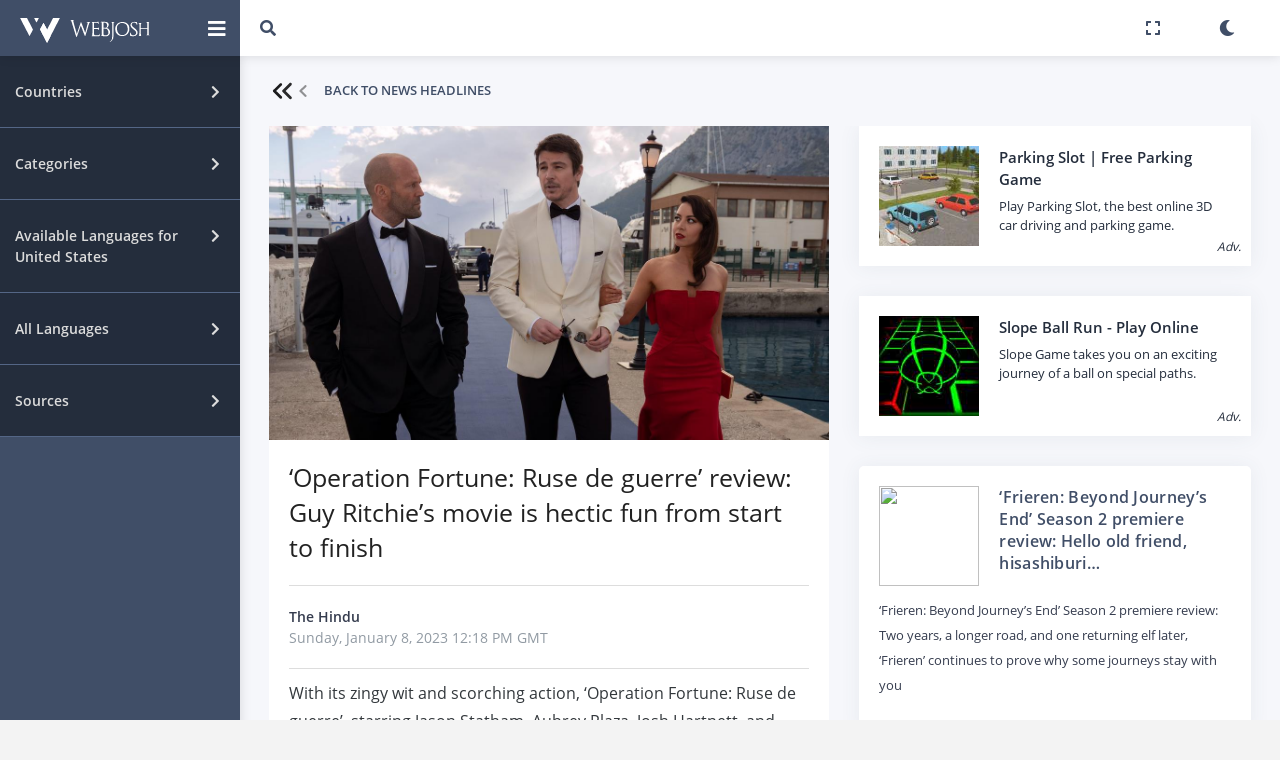

--- FILE ---
content_type: text/html; charset=UTF-8
request_url: https://www.webjosh.com/article/operation-fortune-ruse-de-guerre-review-guy-ritchie-s-movie-is-hectic-fun-from-start-to-finish-1673180327-3772
body_size: 19472
content:
<!DOCTYPE html><html lang="en"><head><script async src="https://pagead2.googlesyndication.com/pagead/js/adsbygoogle.js?client=ca-pub-5899773331225818"
     crossorigin="anonymous"></script><!-- Global site tag (gtag.js) - Google Analytics -->
<script async src="https://www.googletagmanager.com/gtag/js?id=G-GRF80K5K75"></script><script>
window.dataLayer = window.dataLayer || [];
function gtag(){dataLayer.push(arguments);}
gtag('js', new Date());
gtag('config', 'G-GRF80K5K75');</script><title>&lsquo;Operation Fortune: Ruse de guerre&rsquo; review: Guy Ritchie&rsquo;s movie is hectic fun from start to finish</title>
<!--[if lt IE 10]>
<script src="https://oss.maxcdn.com/libs/html5shiv/3.7.0/html5shiv.js"></script>
<script src="https://oss.maxcdn.com/libs/respond.js/1.4.2/respond.min.js"></script>
<![endif]-->
<meta http-equiv="refresh" content="3600"><meta charset="utf-8"><meta name="viewport" content="width=device-width, initial-scale=1.0, user-scalable=0, minimal-ui"><meta http-equiv="X-UA-Compatible" content="IE=edge"><meta name="description" content="With its zingy wit and scorching action, &lsquo;Operation Fortune: Ruse de guerre&rsquo;, starring Jason Statham, Aubrey Plaza, Josh Hartnett, and more, comes with a solid assurance of a glorious time at the movies"><meta name="keywords" content="Up-to-date news, news headlines, Top breaking news from The Hindu"><link rel="stylesheet" type="text/css" href="/min/?g=css&ver=a71z"><link rel="image_src" href="https://th-i.thgim.com/public/entertainment/movies/m7w9it/article66352972.ece/alternates/LANDSCAPE_1200/Operation%20Fortune%20Ruse%20de%20guerre.jpg"><meta property="og:url" class="meta-url" content="https://www.webjosh.com/article/operation-fortune-ruse-de-guerre-review-guy-ritchie-s-movie-is-hectic-fun-from-start-to-finish-1673180327-3772"><meta property="og:type" content="website"><meta property="og:image" content="https://th-i.thgim.com/public/entertainment/movies/m7w9it/article66352972.ece/alternates/LANDSCAPE_1200/Operation%20Fortune%20Ruse%20de%20guerre.jpg"><meta property="og:title" content="&lsquo;Operation Fortune: Ruse de guerre&rsquo; review: Guy Ritchie&rsquo;s movie is hectic fun from start to finish"><meta property="og:site_name" content="Webjosh"><meta property="og:description" content="With its zingy wit and scorching action, &lsquo;Operation Fortune: Ruse de guerre&rsquo;, starring Jason Statham, Aubrey Plaza, Josh Hartnett, and more, comes with a solid assurance of a glorious time at the movies"><meta name="twitter:image" content="https://th-i.thgim.com/public/entertainment/movies/m7w9it/article66352972.ece/alternates/LANDSCAPE_1200/Operation%20Fortune%20Ruse%20de%20guerre.jpg"><meta name="twitter:card" content="summary_large_image"><meta name="twitter:url" class="meta-url" content="https://www.webjosh.com/article/operation-fortune-ruse-de-guerre-review-guy-ritchie-s-movie-is-hectic-fun-from-start-to-finish-1673180327-3772"><meta name="twitter:title" content="&lsquo;Operation Fortune: Ruse de guerre&rsquo; review: Guy Ritchie&rsquo;s movie is hectic fun from start to finish"><meta name="twitter:description" content="With its zingy wit and scorching action, &lsquo;Operation Fortune: Ruse de guerre&rsquo;, starring Jason Statham, Aubrey Plaza, Josh Hartnett, and more, comes with a solid assurance of a glorious time at the movies"><link rel="shortcut icon" href="https://www.webjosh.com/assets/img/favico/favicon.ico" type="image/x-icon"><link rel="icon" href="https://www.webjosh.com/assets/img/favico/favicon-16x16.png" sizes="16x16" type="image/png"><link rel="icon" href="https://www.webjosh.com/assets/img/favico/favicon-36x36.png" sizes="32x32"><link rel="icon" href="https://www.webjosh.com/assets/img/favico/favicon-48x48.png" sizes="48x48"><link rel="icon" href="https://www.webjosh.com/assets/img/favico/favicon-72x72.png" sizes="72x72"><link rel="icon" href="https://www.webjosh.com/assets/img/favico/favicon-96x96.png" sizes="96x96"><link rel="icon" href="https://www.webjosh.com/assets/img/favico/favicon-144x144.png" sizes="144x144"><link rel="apple-touch-icon" href="https://www.webjosh.com/assets/img/favico/apple-icon-152x152.png"><link rel="apple-touch-icon" sizes="180x180" href="https://www.webjosh.com/assets/img/favico/apple-icon-180x180.png"><meta property="og:logo" content="https://www.webjosh.com/assets/img/favico/favicon-192x192.png" size="192x192"><meta name="apple-mobile-web-app-capable" content="yes"><meta name="apple-mobile-web-app-status-bar-style" content="black"><script type="text/javascript">var currentpagedetails = {is_home_page:0,country_geoid: "6252001",user_country:"US"}</script></head><body class="readnewsmainpage "><div class="theme-loader"><div class="ball-scale"><div class='contain'><div class="ring"><div class="frame"></div></div><div class="ring"><div class="frame"></div></div><div class="ring"><div class="frame"></div></div><div class="ring"><div class="frame"></div></div><div class="ring"><div class="frame"></div></div><div class="ring"><div class="frame"></div></div><div class="ring"><div class="frame"></div></div><div class="ring"><div class="frame"></div></div><div class="ring"><div class="frame"></div></div><div class="ring"><div class="frame"></div></div></div></div></div><div id="pcoded" class="pcoded"><div class="settingOverlayMN settingOverlay_country md-modal md-effect-12" id="modal-country"><div class="md-content"><div class="main-body"><div class="page-wrapper"><div class="eachSettingBlock"><div class="page-header"><div class="row align-items-end"><div class="col-lg-8"><div class="page-header-title"><div class="d-inline"><h4>Primary Country (Mandatory)</h4></div></div></div></div></div><div class="page-body"><div class="row"><div class="col-sm-12"><div class="card"><div class="card-block"><div class="mnStng_container"><select class="js-example-basic-single col-sm-12 form-control form-control-primary primary_country_selector"><option data-selectcountrygeonameid='1269750' value='IN'>India</option><option data-selectcountrygeonameid='6252001' value='US' selected>United States</option><option data-selectcountrygeonameid='289688' value='QA'>Qatar</option><option data-selectcountrygeonameid='2921044' value='DE'>Germany</option><option data-selectcountrygeonameid='1814991' value='CN'>China</option><option data-selectcountrygeonameid='6251999' value='CA'>Canada</option><option data-selectcountrygeonameid='0' value='WR'>World</option></select></div></div></div></div></div></div></div><div class="eachSettingBlock"><div class="page-header"><div class="row align-items-end"><div class="col-lg-8"><div class="page-header-title"><div class="d-inline"><h4>Other Country (Optional)</h4></div></div></div></div></div><div class="page-body"><div class="row"><div class="col-sm-12"><div class="card"><div class="card-block"><div class="otherSettingContainer"><div class="row"><div class="echOSHolder echCountryID-1269750 col-sm-12 col-md-6 col-lg-6 col-xl-3"><div class="checkbox-fade fade-in-default"><label><span class="flag_selector flag-icon-background flag-icon-in"></span><input type="checkbox" data-checkboxcountrygeonameid="1269750" value="India" ><span class="cr"><i class="cr-icon fas fa-check"></i></span><span class="osc_text">India</span></label></div></div><div class="echOSHolder echCountryID-6252001 col-sm-12 col-md-6 col-lg-6 col-xl-3"><div class="checkbox-fade fade-in-default"><label><span class="flag_selector flag-icon-background flag-icon-us"></span><input type="checkbox" data-checkboxcountrygeonameid="6252001" value="United States" ><span class="cr"><i class="cr-icon fas fa-check"></i></span><span class="osc_text">United States</span></label></div></div><div class="echOSHolder echCountryID-289688 col-sm-12 col-md-6 col-lg-6 col-xl-3"><div class="checkbox-fade fade-in-default"><label><span class="flag_selector flag-icon-background flag-icon-qa"></span><input type="checkbox" data-checkboxcountrygeonameid="289688" value="Qatar" ><span class="cr"><i class="cr-icon fas fa-check"></i></span><span class="osc_text">Qatar</span></label></div></div><div class="echOSHolder echCountryID-2921044 col-sm-12 col-md-6 col-lg-6 col-xl-3"><div class="checkbox-fade fade-in-default"><label><span class="flag_selector flag-icon-background flag-icon-de"></span><input type="checkbox" data-checkboxcountrygeonameid="2921044" value="Germany" ><span class="cr"><i class="cr-icon fas fa-check"></i></span><span class="osc_text">Germany</span></label></div></div><div class="echOSHolder echCountryID-1814991 col-sm-12 col-md-6 col-lg-6 col-xl-3"><div class="checkbox-fade fade-in-default"><label><span class="flag_selector flag-icon-background flag-icon-cn"></span><input type="checkbox" data-checkboxcountrygeonameid="1814991" value="China" ><span class="cr"><i class="cr-icon fas fa-check"></i></span><span class="osc_text">China</span></label></div></div><div class="echOSHolder echCountryID-6251999 col-sm-12 col-md-6 col-lg-6 col-xl-3"><div class="checkbox-fade fade-in-default"><label><span class="flag_selector flag-icon-background flag-icon-ca"></span><input type="checkbox" data-checkboxcountrygeonameid="6251999" value="Canada" ><span class="cr"><i class="cr-icon fas fa-check"></i></span><span class="osc_text">Canada</span></label></div></div><div class="echOSHolder echCountryID-0 col-sm-12 col-md-6 col-lg-6 col-xl-3"><div class="checkbox-fade fade-in-default"><label><span class="flag_selector flag-icon-background flag-icon-wr"></span><input type="checkbox" data-checkboxcountrygeonameid="0" value="World"  checked><span class="cr"><i class="cr-icon fas fa-check"></i></span><span class="osc_text">World</span></label></div></div></div></div></div></div></div></div></div></div></div></div><div class="modal-footer"><button type="button" class="btn btn-primary waves-effect setdefaultcountries">Save changes</button><button type="button" class="btn btn-default waves-effect md-close" data-dismiss="modal">Cancel</button></div></div></div><div class="md-overlay"></div><div class="settingOverlayMN settingOverlay_language md-modal md-effect-12" id="modal-language"><div class="md-content"><div class="main-body"><div class="page-wrapper"><div class="eachSettingBlock stnglngfor_primary setlangcountryid-US" data-thiscountrygeoid="6252001"><div class="page-header"><div class="row align-items-end"><div class="col"><div class="page-header-title"><div class="d-inline"><h4><span class="flag_selector flag-icon-background flag-icon-us"></span> Set News Language for United States</h4></div></div></div></div></div><div class="page-body"><div class="row"><div class="col-sm-12"><div class="card"><div class="card-block"><div class="sub-title">Primary Language (Mandatory)</div><div class="mnStng_container"><select class="js-example-basic-single col-sm-12 form-control form-control-primary primary_lang_selector"><option data-selectlangid='1'  selected>English</option></select></div><div class="sub-title p-t-30">Other Language[s] (Optional)</div><div class="otherSettingContainer"><div class="row"><div class="f-14 p-l-15">No other language available</div></div></div></div></div></div></div></div></div><div class="eachSettingBlock stnglngfor_other setlangcountryid-WR" data-thiscountrygeoid="0"><div class="page-header"><div class="row align-items-end"><div class="col"><div class="page-header-title"><div class="d-inline"><h4><span class="flag_selector flag-icon-background flag-icon-wr"></span>Set News Language for World</h4></div></div></div></div></div><div class="page-body"><div class="row"><div class="col-sm-12"><div class="card"><div class="card-block"><div class="sub-title">Primary Language (Mandatory)</div><div class="mnStng_container"><select class="js-example-basic-single col-sm-12 form-control form-control-primary primary_lang_selector"><option data-selectlangid='1'  selected>English</option><option data-selectlangid='2' >हिन्दी</option><option data-selectlangid='3' >العربية</option><option data-selectlangid='4' >Deutsch</option><option data-selectlangid='5' >中文</option><option data-selectlangid='6' >français</option></select></div><div class="sub-title p-t-30">Other Language(s) (Optional)</div><div class="otherSettingContainer"><div class="row"><div class="echSetLangHolder echLangID-1 col-sm-12 col-md-6 col-lg-6 col-xl-3"><div class="checkbox-fade fade-in-default"><label><input type="checkbox" data-checkboxlangid="1" value=""  checked><span class="cr"><i class="cr-icon fas fa-check"></i></span><span class="osc_text">English</span></label></div></div><div class="echSetLangHolder echLangID-2 col-sm-12 col-md-6 col-lg-6 col-xl-3"><div class="checkbox-fade fade-in-default"><label><input type="checkbox" data-checkboxlangid="2" value=""  checked><span class="cr"><i class="cr-icon fas fa-check"></i></span><span class="osc_text">हिन्दी</span></label></div></div><div class="echSetLangHolder echLangID-3 col-sm-12 col-md-6 col-lg-6 col-xl-3"><div class="checkbox-fade fade-in-default"><label><input type="checkbox" data-checkboxlangid="3" value=""  checked><span class="cr"><i class="cr-icon fas fa-check"></i></span><span class="osc_text">العربية</span></label></div></div><div class="echSetLangHolder echLangID-4 col-sm-12 col-md-6 col-lg-6 col-xl-3"><div class="checkbox-fade fade-in-default"><label><input type="checkbox" data-checkboxlangid="4" value=""  checked><span class="cr"><i class="cr-icon fas fa-check"></i></span><span class="osc_text">Deutsch</span></label></div></div><div class="echSetLangHolder echLangID-5 col-sm-12 col-md-6 col-lg-6 col-xl-3"><div class="checkbox-fade fade-in-default"><label><input type="checkbox" data-checkboxlangid="5" value=""  checked><span class="cr"><i class="cr-icon fas fa-check"></i></span><span class="osc_text">中文</span></label></div></div><div class="echSetLangHolder echLangID-6 col-sm-12 col-md-6 col-lg-6 col-xl-3"><div class="checkbox-fade fade-in-default"><label><input type="checkbox" data-checkboxlangid="6" value=""  checked><span class="cr"><i class="cr-icon fas fa-check"></i></span><span class="osc_text">français</span></label></div></div></div></div></div></div></div></div></div></div></div></div><div class="modal-footer"><button type="button" class="btn btn-primary waves-effect setdefaultlanguages">Save changes</button><button type="button" class="btn btn-default waves-effect md-close" data-dismiss="modal">Close</button></div></div></div><div class="md-overlay"></div><div class="settingOverlayMN settingOverlay_source md-modal md-effect-12" id="modal-source"><div class="md-content"><div class="main-body"><div class="page-wrapper"><div class="eachSettingBlock stngsrcfor_primary setsrccountryid-US" data-thiscountrygeoid="6252001"><div class="page-header"><div class="row align-items-end"><div class="col"><div class="page-header-title"><div class="d-inline"><h4><span class="flag_selector flag-icon-background flag-icon-us"></span> Set News Source for United States</h4></div></div></div></div></div><div class="page-body"><div class="row"><div class="col-sm-12"><div class="card"><div class="card-block"><div class="sub-title">Primary Source (Mandatory)</div><div class="mnStng_container"><select class="js-example-basic-single col-sm-12 form-control form-control-primary primary_src_selector"><option data-selectsrcid='3' >CNN</option><option data-selectsrcid='4' >Fox News</option><option data-selectsrcid='6' >Al Jazeera</option><option data-selectsrcid='12' >CBSN</option><option data-selectsrcid='15' >NY Post</option><option data-selectsrcid='16' >Voice of America</option><option data-selectsrcid='21' >The New York Times</option><option data-selectsrcid='25' >HuffPost</option><option data-selectsrcid='27' >ABC News</option><option data-selectsrcid='28' >Newsy</option></select></div><div class="sub-title p-t-30">Other Source[s] (Optional)</div><div class="otherSettingContainer"><div class="row"><div class="echSetSrcHolder echSrcID-3 col-sm-12 col-md-6 col-lg-6 col-xl-3"><div class="checkbox-fade fade-in-default"><label><input type="checkbox" data-checkboxsrcid="3" value=""  checked><span class="cr"><i class="cr-icon fas fa-check"></i></span><span class="osc_text">CNN</span></label></div></div><div class="echSetSrcHolder echSrcID-4 col-sm-12 col-md-6 col-lg-6 col-xl-3"><div class="checkbox-fade fade-in-default"><label><input type="checkbox" data-checkboxsrcid="4" value=""  checked><span class="cr"><i class="cr-icon fas fa-check"></i></span><span class="osc_text">Fox News</span></label></div></div><div class="echSetSrcHolder echSrcID-6 col-sm-12 col-md-6 col-lg-6 col-xl-3"><div class="checkbox-fade fade-in-default"><label><input type="checkbox" data-checkboxsrcid="6" value=""  checked><span class="cr"><i class="cr-icon fas fa-check"></i></span><span class="osc_text">Al Jazeera</span></label></div></div><div class="echSetSrcHolder echSrcID-12 col-sm-12 col-md-6 col-lg-6 col-xl-3"><div class="checkbox-fade fade-in-default"><label><input type="checkbox" data-checkboxsrcid="12" value=""  checked><span class="cr"><i class="cr-icon fas fa-check"></i></span><span class="osc_text">CBSN</span></label></div></div><div class="echSetSrcHolder echSrcID-15 col-sm-12 col-md-6 col-lg-6 col-xl-3"><div class="checkbox-fade fade-in-default"><label><input type="checkbox" data-checkboxsrcid="15" value=""  checked><span class="cr"><i class="cr-icon fas fa-check"></i></span><span class="osc_text">NY Post</span></label></div></div><div class="echSetSrcHolder echSrcID-16 col-sm-12 col-md-6 col-lg-6 col-xl-3"><div class="checkbox-fade fade-in-default"><label><input type="checkbox" data-checkboxsrcid="16" value=""  checked><span class="cr"><i class="cr-icon fas fa-check"></i></span><span class="osc_text">Voice of America</span></label></div></div><div class="echSetSrcHolder echSrcID-21 col-sm-12 col-md-6 col-lg-6 col-xl-3"><div class="checkbox-fade fade-in-default"><label><input type="checkbox" data-checkboxsrcid="21" value=""  checked><span class="cr"><i class="cr-icon fas fa-check"></i></span><span class="osc_text">The New York Times</span></label></div></div><div class="echSetSrcHolder echSrcID-25 col-sm-12 col-md-6 col-lg-6 col-xl-3"><div class="checkbox-fade fade-in-default"><label><input type="checkbox" data-checkboxsrcid="25" value=""  checked><span class="cr"><i class="cr-icon fas fa-check"></i></span><span class="osc_text">HuffPost</span></label></div></div><div class="echSetSrcHolder echSrcID-27 col-sm-12 col-md-6 col-lg-6 col-xl-3"><div class="checkbox-fade fade-in-default"><label><input type="checkbox" data-checkboxsrcid="27" value=""  checked><span class="cr"><i class="cr-icon fas fa-check"></i></span><span class="osc_text">ABC News</span></label></div></div><div class="echSetSrcHolder echSrcID-28 col-sm-12 col-md-6 col-lg-6 col-xl-3"><div class="checkbox-fade fade-in-default"><label><input type="checkbox" data-checkboxsrcid="28" value=""  checked><span class="cr"><i class="cr-icon fas fa-check"></i></span><span class="osc_text">Newsy</span></label></div></div></div></div></div></div></div></div></div></div><div class="eachSettingBlock stngsrcfor_other setsrccountryid-WR" data-thiscountrygeoid="0"><div class="page-header"><div class="row align-items-end"><div class="col"><div class="page-header-title"><div class="d-inline"><h4><span class="flag_selector flag-icon-background flag-icon-wr"></span>Set News Source for World</h4></div></div></div></div></div><div class="page-body"><div class="row"><div class="col-sm-12"><div class="card"><div class="card-block"><div class="sub-title">Primary Source (Mandatory)</div><div class="mnStng_container"><select class="js-example-basic-single col-sm-12 form-control form-control-primary primary_src_selector"><option data-selectsrcid='1' >AajTak</option><option data-selectsrcid='2' >NDTV India</option><option data-selectsrcid='3' >CNN</option><option data-selectsrcid='4' >Fox News</option><option data-selectsrcid='5' >The Hindu</option><option data-selectsrcid='6' >Al Jazeera</option><option data-selectsrcid='7' >Al Jazeera</option><option data-selectsrcid='8' >India Today</option><option data-selectsrcid='9' >Zee News</option><option data-selectsrcid='10' >Al Arab</option><option data-selectsrcid='11' >The Peninsula</option><option data-selectsrcid='12' >CBSN</option><option data-selectsrcid='13' >Gulf Times</option><option data-selectsrcid='14' >NDTV</option><option data-selectsrcid='15' >NY Post</option><option data-selectsrcid='16' >Voice of America</option><option data-selectsrcid='17' >BBC</option><option data-selectsrcid='18' >Al Sharq</option><option data-selectsrcid='19' >Qatar Tribune</option><option data-selectsrcid='20' >The Wire</option><option data-selectsrcid='21' >The New York Times</option><option data-selectsrcid='22' >News18</option><option data-selectsrcid='23' >Al Raya</option><option data-selectsrcid='24' >News 24</option><option data-selectsrcid='25' >HuffPost</option><option data-selectsrcid='26' >The Quint</option><option data-selectsrcid='27' >ABC News</option><option data-selectsrcid='28' >Newsy</option><option data-selectsrcid='29' >ABP News</option><option data-selectsrcid='30' >DW</option><option data-selectsrcid='31' >ZDF</option><option data-selectsrcid='32' >ProSieben</option><option data-selectsrcid='33' >RTL</option><option data-selectsrcid='34' >n-tv</option><option data-selectsrcid='35' >Zee News</option><option data-selectsrcid='36' >Lusail</option><option data-selectsrcid='37' >China Daily</option><option data-selectsrcid='39' >BBC</option><option data-selectsrcid='40' >The New York Times</option><option data-selectsrcid='41' >Voice of America</option><option data-selectsrcid='42' >Beijing Daily</option><option data-selectsrcid='43' >The Epoch Times</option><option data-selectsrcid='44' >Die Welt</option><option data-selectsrcid='45' >Ta Kung Pao</option><option data-selectsrcid='46' >Süddeutsche Zeitung</option><option data-selectsrcid='47' >Frankfurter Rundschau</option><option data-selectsrcid='48' >Xinmin Evening News</option><option data-selectsrcid='50' >News 24</option><option data-selectsrcid='51' >CBC</option><option data-selectsrcid='52' >Radio-Canada</option><option data-selectsrcid='53' >CTV</option><option data-selectsrcid='54' >TVA Nouvelles</option><option data-selectsrcid='55' >Le Journal de Montréal</option><option data-selectsrcid='56' >Global News</option><option data-selectsrcid='57' >BNN Bloomberg</option><option data-selectsrcid='58' >Métro</option></select></div><div class="sub-title p-t-30">Other Source(s) (Optional)</div><div class="otherSettingContainer"><div class="row"><div class="echSetSrcHolder echSrcID-1 col-sm-12 col-md-6 col-lg-6 col-xl-3"><div class="checkbox-fade fade-in-default"><label><input type="checkbox" data-checkboxsrcid="1" value=""  checked><span class="cr"><i class="cr-icon fas fa-check"></i></span><span class="osc_text">AajTak</span></label></div></div><div class="echSetSrcHolder echSrcID-2 col-sm-12 col-md-6 col-lg-6 col-xl-3"><div class="checkbox-fade fade-in-default"><label><input type="checkbox" data-checkboxsrcid="2" value=""  checked><span class="cr"><i class="cr-icon fas fa-check"></i></span><span class="osc_text">NDTV India</span></label></div></div><div class="echSetSrcHolder echSrcID-3 col-sm-12 col-md-6 col-lg-6 col-xl-3"><div class="checkbox-fade fade-in-default"><label><input type="checkbox" data-checkboxsrcid="3" value=""  checked><span class="cr"><i class="cr-icon fas fa-check"></i></span><span class="osc_text">CNN</span></label></div></div><div class="echSetSrcHolder echSrcID-4 col-sm-12 col-md-6 col-lg-6 col-xl-3"><div class="checkbox-fade fade-in-default"><label><input type="checkbox" data-checkboxsrcid="4" value=""  checked><span class="cr"><i class="cr-icon fas fa-check"></i></span><span class="osc_text">Fox News</span></label></div></div><div class="echSetSrcHolder echSrcID-5 col-sm-12 col-md-6 col-lg-6 col-xl-3"><div class="checkbox-fade fade-in-default"><label><input type="checkbox" data-checkboxsrcid="5" value=""  checked><span class="cr"><i class="cr-icon fas fa-check"></i></span><span class="osc_text">The Hindu</span></label></div></div><div class="echSetSrcHolder echSrcID-6 col-sm-12 col-md-6 col-lg-6 col-xl-3"><div class="checkbox-fade fade-in-default"><label><input type="checkbox" data-checkboxsrcid="6" value=""  checked><span class="cr"><i class="cr-icon fas fa-check"></i></span><span class="osc_text">Al Jazeera</span></label></div></div><div class="echSetSrcHolder echSrcID-7 col-sm-12 col-md-6 col-lg-6 col-xl-3"><div class="checkbox-fade fade-in-default"><label><input type="checkbox" data-checkboxsrcid="7" value=""  checked><span class="cr"><i class="cr-icon fas fa-check"></i></span><span class="osc_text">Al Jazeera</span></label></div></div><div class="echSetSrcHolder echSrcID-8 col-sm-12 col-md-6 col-lg-6 col-xl-3"><div class="checkbox-fade fade-in-default"><label><input type="checkbox" data-checkboxsrcid="8" value=""  checked><span class="cr"><i class="cr-icon fas fa-check"></i></span><span class="osc_text">India Today</span></label></div></div><div class="echSetSrcHolder echSrcID-9 col-sm-12 col-md-6 col-lg-6 col-xl-3"><div class="checkbox-fade fade-in-default"><label><input type="checkbox" data-checkboxsrcid="9" value=""  checked><span class="cr"><i class="cr-icon fas fa-check"></i></span><span class="osc_text">Zee News</span></label></div></div><div class="echSetSrcHolder echSrcID-10 col-sm-12 col-md-6 col-lg-6 col-xl-3"><div class="checkbox-fade fade-in-default"><label><input type="checkbox" data-checkboxsrcid="10" value=""  checked><span class="cr"><i class="cr-icon fas fa-check"></i></span><span class="osc_text">Al Arab</span></label></div></div><div class="echSetSrcHolder echSrcID-11 col-sm-12 col-md-6 col-lg-6 col-xl-3"><div class="checkbox-fade fade-in-default"><label><input type="checkbox" data-checkboxsrcid="11" value=""  checked><span class="cr"><i class="cr-icon fas fa-check"></i></span><span class="osc_text">The Peninsula</span></label></div></div><div class="echSetSrcHolder echSrcID-12 col-sm-12 col-md-6 col-lg-6 col-xl-3"><div class="checkbox-fade fade-in-default"><label><input type="checkbox" data-checkboxsrcid="12" value=""  checked><span class="cr"><i class="cr-icon fas fa-check"></i></span><span class="osc_text">CBSN</span></label></div></div><div class="echSetSrcHolder echSrcID-13 col-sm-12 col-md-6 col-lg-6 col-xl-3"><div class="checkbox-fade fade-in-default"><label><input type="checkbox" data-checkboxsrcid="13" value=""  checked><span class="cr"><i class="cr-icon fas fa-check"></i></span><span class="osc_text">Gulf Times</span></label></div></div><div class="echSetSrcHolder echSrcID-14 col-sm-12 col-md-6 col-lg-6 col-xl-3"><div class="checkbox-fade fade-in-default"><label><input type="checkbox" data-checkboxsrcid="14" value=""  checked><span class="cr"><i class="cr-icon fas fa-check"></i></span><span class="osc_text">NDTV</span></label></div></div><div class="echSetSrcHolder echSrcID-15 col-sm-12 col-md-6 col-lg-6 col-xl-3"><div class="checkbox-fade fade-in-default"><label><input type="checkbox" data-checkboxsrcid="15" value=""  checked><span class="cr"><i class="cr-icon fas fa-check"></i></span><span class="osc_text">NY Post</span></label></div></div><div class="echSetSrcHolder echSrcID-16 col-sm-12 col-md-6 col-lg-6 col-xl-3"><div class="checkbox-fade fade-in-default"><label><input type="checkbox" data-checkboxsrcid="16" value=""  checked><span class="cr"><i class="cr-icon fas fa-check"></i></span><span class="osc_text">Voice of America</span></label></div></div><div class="echSetSrcHolder echSrcID-17 col-sm-12 col-md-6 col-lg-6 col-xl-3"><div class="checkbox-fade fade-in-default"><label><input type="checkbox" data-checkboxsrcid="17" value=""  checked><span class="cr"><i class="cr-icon fas fa-check"></i></span><span class="osc_text">BBC</span></label></div></div><div class="echSetSrcHolder echSrcID-18 col-sm-12 col-md-6 col-lg-6 col-xl-3"><div class="checkbox-fade fade-in-default"><label><input type="checkbox" data-checkboxsrcid="18" value=""  checked><span class="cr"><i class="cr-icon fas fa-check"></i></span><span class="osc_text">Al Sharq</span></label></div></div><div class="echSetSrcHolder echSrcID-19 col-sm-12 col-md-6 col-lg-6 col-xl-3"><div class="checkbox-fade fade-in-default"><label><input type="checkbox" data-checkboxsrcid="19" value=""  checked><span class="cr"><i class="cr-icon fas fa-check"></i></span><span class="osc_text">Qatar Tribune</span></label></div></div><div class="echSetSrcHolder echSrcID-20 col-sm-12 col-md-6 col-lg-6 col-xl-3"><div class="checkbox-fade fade-in-default"><label><input type="checkbox" data-checkboxsrcid="20" value=""  checked><span class="cr"><i class="cr-icon fas fa-check"></i></span><span class="osc_text">The Wire</span></label></div></div><div class="echSetSrcHolder echSrcID-21 col-sm-12 col-md-6 col-lg-6 col-xl-3"><div class="checkbox-fade fade-in-default"><label><input type="checkbox" data-checkboxsrcid="21" value=""  checked><span class="cr"><i class="cr-icon fas fa-check"></i></span><span class="osc_text">The New York Times</span></label></div></div><div class="echSetSrcHolder echSrcID-22 col-sm-12 col-md-6 col-lg-6 col-xl-3"><div class="checkbox-fade fade-in-default"><label><input type="checkbox" data-checkboxsrcid="22" value=""  checked><span class="cr"><i class="cr-icon fas fa-check"></i></span><span class="osc_text">News18</span></label></div></div><div class="echSetSrcHolder echSrcID-23 col-sm-12 col-md-6 col-lg-6 col-xl-3"><div class="checkbox-fade fade-in-default"><label><input type="checkbox" data-checkboxsrcid="23" value=""  checked><span class="cr"><i class="cr-icon fas fa-check"></i></span><span class="osc_text">Al Raya</span></label></div></div><div class="echSetSrcHolder echSrcID-24 col-sm-12 col-md-6 col-lg-6 col-xl-3"><div class="checkbox-fade fade-in-default"><label><input type="checkbox" data-checkboxsrcid="24" value=""  checked><span class="cr"><i class="cr-icon fas fa-check"></i></span><span class="osc_text">News 24</span></label></div></div><div class="echSetSrcHolder echSrcID-25 col-sm-12 col-md-6 col-lg-6 col-xl-3"><div class="checkbox-fade fade-in-default"><label><input type="checkbox" data-checkboxsrcid="25" value=""  checked><span class="cr"><i class="cr-icon fas fa-check"></i></span><span class="osc_text">HuffPost</span></label></div></div><div class="echSetSrcHolder echSrcID-26 col-sm-12 col-md-6 col-lg-6 col-xl-3"><div class="checkbox-fade fade-in-default"><label><input type="checkbox" data-checkboxsrcid="26" value=""  checked><span class="cr"><i class="cr-icon fas fa-check"></i></span><span class="osc_text">The Quint</span></label></div></div><div class="echSetSrcHolder echSrcID-27 col-sm-12 col-md-6 col-lg-6 col-xl-3"><div class="checkbox-fade fade-in-default"><label><input type="checkbox" data-checkboxsrcid="27" value=""  checked><span class="cr"><i class="cr-icon fas fa-check"></i></span><span class="osc_text">ABC News</span></label></div></div><div class="echSetSrcHolder echSrcID-28 col-sm-12 col-md-6 col-lg-6 col-xl-3"><div class="checkbox-fade fade-in-default"><label><input type="checkbox" data-checkboxsrcid="28" value=""  checked><span class="cr"><i class="cr-icon fas fa-check"></i></span><span class="osc_text">Newsy</span></label></div></div><div class="echSetSrcHolder echSrcID-29 col-sm-12 col-md-6 col-lg-6 col-xl-3"><div class="checkbox-fade fade-in-default"><label><input type="checkbox" data-checkboxsrcid="29" value=""  checked><span class="cr"><i class="cr-icon fas fa-check"></i></span><span class="osc_text">ABP News</span></label></div></div><div class="echSetSrcHolder echSrcID-30 col-sm-12 col-md-6 col-lg-6 col-xl-3"><div class="checkbox-fade fade-in-default"><label><input type="checkbox" data-checkboxsrcid="30" value=""  checked><span class="cr"><i class="cr-icon fas fa-check"></i></span><span class="osc_text">DW</span></label></div></div><div class="echSetSrcHolder echSrcID-31 col-sm-12 col-md-6 col-lg-6 col-xl-3"><div class="checkbox-fade fade-in-default"><label><input type="checkbox" data-checkboxsrcid="31" value=""  checked><span class="cr"><i class="cr-icon fas fa-check"></i></span><span class="osc_text">ZDF</span></label></div></div><div class="echSetSrcHolder echSrcID-32 col-sm-12 col-md-6 col-lg-6 col-xl-3"><div class="checkbox-fade fade-in-default"><label><input type="checkbox" data-checkboxsrcid="32" value=""  checked><span class="cr"><i class="cr-icon fas fa-check"></i></span><span class="osc_text">ProSieben</span></label></div></div><div class="echSetSrcHolder echSrcID-33 col-sm-12 col-md-6 col-lg-6 col-xl-3"><div class="checkbox-fade fade-in-default"><label><input type="checkbox" data-checkboxsrcid="33" value=""  checked><span class="cr"><i class="cr-icon fas fa-check"></i></span><span class="osc_text">RTL</span></label></div></div><div class="echSetSrcHolder echSrcID-34 col-sm-12 col-md-6 col-lg-6 col-xl-3"><div class="checkbox-fade fade-in-default"><label><input type="checkbox" data-checkboxsrcid="34" value=""  checked><span class="cr"><i class="cr-icon fas fa-check"></i></span><span class="osc_text">n-tv</span></label></div></div><div class="echSetSrcHolder echSrcID-35 col-sm-12 col-md-6 col-lg-6 col-xl-3"><div class="checkbox-fade fade-in-default"><label><input type="checkbox" data-checkboxsrcid="35" value=""  checked><span class="cr"><i class="cr-icon fas fa-check"></i></span><span class="osc_text">Zee News</span></label></div></div><div class="echSetSrcHolder echSrcID-36 col-sm-12 col-md-6 col-lg-6 col-xl-3"><div class="checkbox-fade fade-in-default"><label><input type="checkbox" data-checkboxsrcid="36" value=""  checked><span class="cr"><i class="cr-icon fas fa-check"></i></span><span class="osc_text">Lusail</span></label></div></div><div class="echSetSrcHolder echSrcID-37 col-sm-12 col-md-6 col-lg-6 col-xl-3"><div class="checkbox-fade fade-in-default"><label><input type="checkbox" data-checkboxsrcid="37" value=""  checked><span class="cr"><i class="cr-icon fas fa-check"></i></span><span class="osc_text">China Daily</span></label></div></div><div class="echSetSrcHolder echSrcID-39 col-sm-12 col-md-6 col-lg-6 col-xl-3"><div class="checkbox-fade fade-in-default"><label><input type="checkbox" data-checkboxsrcid="39" value=""  checked><span class="cr"><i class="cr-icon fas fa-check"></i></span><span class="osc_text">BBC</span></label></div></div><div class="echSetSrcHolder echSrcID-40 col-sm-12 col-md-6 col-lg-6 col-xl-3"><div class="checkbox-fade fade-in-default"><label><input type="checkbox" data-checkboxsrcid="40" value=""  checked><span class="cr"><i class="cr-icon fas fa-check"></i></span><span class="osc_text">The New York Times</span></label></div></div><div class="echSetSrcHolder echSrcID-41 col-sm-12 col-md-6 col-lg-6 col-xl-3"><div class="checkbox-fade fade-in-default"><label><input type="checkbox" data-checkboxsrcid="41" value=""  checked><span class="cr"><i class="cr-icon fas fa-check"></i></span><span class="osc_text">Voice of America</span></label></div></div><div class="echSetSrcHolder echSrcID-42 col-sm-12 col-md-6 col-lg-6 col-xl-3"><div class="checkbox-fade fade-in-default"><label><input type="checkbox" data-checkboxsrcid="42" value=""  checked><span class="cr"><i class="cr-icon fas fa-check"></i></span><span class="osc_text">Beijing Daily</span></label></div></div><div class="echSetSrcHolder echSrcID-43 col-sm-12 col-md-6 col-lg-6 col-xl-3"><div class="checkbox-fade fade-in-default"><label><input type="checkbox" data-checkboxsrcid="43" value=""  checked><span class="cr"><i class="cr-icon fas fa-check"></i></span><span class="osc_text">The Epoch Times</span></label></div></div><div class="echSetSrcHolder echSrcID-44 col-sm-12 col-md-6 col-lg-6 col-xl-3"><div class="checkbox-fade fade-in-default"><label><input type="checkbox" data-checkboxsrcid="44" value=""  checked><span class="cr"><i class="cr-icon fas fa-check"></i></span><span class="osc_text">Die Welt</span></label></div></div><div class="echSetSrcHolder echSrcID-45 col-sm-12 col-md-6 col-lg-6 col-xl-3"><div class="checkbox-fade fade-in-default"><label><input type="checkbox" data-checkboxsrcid="45" value=""  checked><span class="cr"><i class="cr-icon fas fa-check"></i></span><span class="osc_text">Ta Kung Pao</span></label></div></div><div class="echSetSrcHolder echSrcID-46 col-sm-12 col-md-6 col-lg-6 col-xl-3"><div class="checkbox-fade fade-in-default"><label><input type="checkbox" data-checkboxsrcid="46" value=""  checked><span class="cr"><i class="cr-icon fas fa-check"></i></span><span class="osc_text">Süddeutsche Zeitung</span></label></div></div><div class="echSetSrcHolder echSrcID-47 col-sm-12 col-md-6 col-lg-6 col-xl-3"><div class="checkbox-fade fade-in-default"><label><input type="checkbox" data-checkboxsrcid="47" value=""  checked><span class="cr"><i class="cr-icon fas fa-check"></i></span><span class="osc_text">Frankfurter Rundschau</span></label></div></div><div class="echSetSrcHolder echSrcID-48 col-sm-12 col-md-6 col-lg-6 col-xl-3"><div class="checkbox-fade fade-in-default"><label><input type="checkbox" data-checkboxsrcid="48" value=""  checked><span class="cr"><i class="cr-icon fas fa-check"></i></span><span class="osc_text">Xinmin Evening News</span></label></div></div><div class="echSetSrcHolder echSrcID-50 col-sm-12 col-md-6 col-lg-6 col-xl-3"><div class="checkbox-fade fade-in-default"><label><input type="checkbox" data-checkboxsrcid="50" value=""  checked><span class="cr"><i class="cr-icon fas fa-check"></i></span><span class="osc_text">News 24</span></label></div></div><div class="echSetSrcHolder echSrcID-51 col-sm-12 col-md-6 col-lg-6 col-xl-3"><div class="checkbox-fade fade-in-default"><label><input type="checkbox" data-checkboxsrcid="51" value=""  checked><span class="cr"><i class="cr-icon fas fa-check"></i></span><span class="osc_text">CBC</span></label></div></div><div class="echSetSrcHolder echSrcID-52 col-sm-12 col-md-6 col-lg-6 col-xl-3"><div class="checkbox-fade fade-in-default"><label><input type="checkbox" data-checkboxsrcid="52" value=""  checked><span class="cr"><i class="cr-icon fas fa-check"></i></span><span class="osc_text">Radio-Canada</span></label></div></div><div class="echSetSrcHolder echSrcID-53 col-sm-12 col-md-6 col-lg-6 col-xl-3"><div class="checkbox-fade fade-in-default"><label><input type="checkbox" data-checkboxsrcid="53" value=""  checked><span class="cr"><i class="cr-icon fas fa-check"></i></span><span class="osc_text">CTV</span></label></div></div><div class="echSetSrcHolder echSrcID-54 col-sm-12 col-md-6 col-lg-6 col-xl-3"><div class="checkbox-fade fade-in-default"><label><input type="checkbox" data-checkboxsrcid="54" value=""  checked><span class="cr"><i class="cr-icon fas fa-check"></i></span><span class="osc_text">TVA Nouvelles</span></label></div></div><div class="echSetSrcHolder echSrcID-55 col-sm-12 col-md-6 col-lg-6 col-xl-3"><div class="checkbox-fade fade-in-default"><label><input type="checkbox" data-checkboxsrcid="55" value=""  checked><span class="cr"><i class="cr-icon fas fa-check"></i></span><span class="osc_text">Le Journal de Montréal</span></label></div></div><div class="echSetSrcHolder echSrcID-56 col-sm-12 col-md-6 col-lg-6 col-xl-3"><div class="checkbox-fade fade-in-default"><label><input type="checkbox" data-checkboxsrcid="56" value=""  checked><span class="cr"><i class="cr-icon fas fa-check"></i></span><span class="osc_text">Global News</span></label></div></div><div class="echSetSrcHolder echSrcID-57 col-sm-12 col-md-6 col-lg-6 col-xl-3"><div class="checkbox-fade fade-in-default"><label><input type="checkbox" data-checkboxsrcid="57" value=""  checked><span class="cr"><i class="cr-icon fas fa-check"></i></span><span class="osc_text">BNN Bloomberg</span></label></div></div><div class="echSetSrcHolder echSrcID-58 col-sm-12 col-md-6 col-lg-6 col-xl-3"><div class="checkbox-fade fade-in-default"><label><input type="checkbox" data-checkboxsrcid="58" value=""  checked><span class="cr"><i class="cr-icon fas fa-check"></i></span><span class="osc_text">Métro</span></label></div></div></div></div></div></div></div></div></div></div></div></div><div class="modal-footer"><button type="button" class="btn btn-primary waves-effect setdefaultsources">Save changes</button><button type="button" class="btn btn-default waves-effect md-close" data-dismiss="modal">Close</button></div></div></div><div class="md-overlay"></div><div class="pcoded-overlay-box"></div><div class="pcoded-container navbar-wrapper"><header class="navbar header-navbar pcoded-header"><div class="navbar-wrapper"><div class="navbar-logo"><a class="mobile-menu" id="mobile-collapse" href="javascript:void(0);"><i class="fas fa-bars"></i></a><a href="/" class="wj-logo-header"><span class="img-fluid wj-logo-logo wj-logologo-white"><svg version="1.0" xmlns="http://www.w3.org/2000/svg" viewBox="0 0 3700 2400" preserveAspectRatio="xMidYMid meet"><g id="layer101" stroke="none"><path d="M873 1728 c-11 -14 -863 -1714 -863 -1723 0 -3 143 -5 318 -5 l317 0 278 555 277 555 -158 316 c-122 243 -161 313 -169 302z"/></g><g id="layer102" stroke="none"><path d="M2179 1747 l-324 -647 155 -311 c85 -171 158 -313 162 -315 4 -3 80 140 169 318 l162 323 278 -558 279 -557 315 0 c173 0 315 2 315 3 0 2 -267 541 -594 1198 l-594 1193 -323 -647z"/></g><g id="layer103" stroke="none"><path d="M2179 1748 l-324 -648 158 -316 c87 -174 162 -313 166 -308 5 5 152 293 327 641 l319 632 -161 323 -161 323 -324 -647z"/><path d="M1415 220 c-58 -115 -105 -212 -105 -215 0 -3 99 -5 220 -5 l220 0 -107 215 c-59 118 -111 215 -115 215 -5 0 -55 -94 -113 -210z"/></g></svg></span><span class="img-fluid wj-logo-text wj-logotext-white"><svg version="1.0" xmlns="http://www.w3.org/2000/svg" viewBox="0 0 523 146" preserveAspectRatio="xMidYMid meet"><g id="logotext_w" transform="translate(0.000000,146.000000) scale(0.100000,-0.100000)" stroke="none"><path d="M102 1453 c-92 -4 -119 -15 -62 -26 16 -4 35 -15 41 -25 6 -10 82 -256 168 -547 86 -291 161 -530 168 -532 20 -7 40 44 167 419 l122 359 130 -352 c116 -317 142 -374 161 -356 3 3 52 165 109 359 163 553 158 540 216 552 56 11 22 18 -106 19 -95 2 -126 -1 -126 -10 0 -7 9 -13 19 -13 35 0 51 -12 51 -37 0 -23 -156 -643 -164 -650 -2 -2 -60 153 -129 344 -70 190 -131 351 -137 357 -7 7 -13 7 -20 0 -5 -5 -66 -182 -134 -393 -68 -210 -126 -384 -128 -386 -4 -4 -164 565 -211 751 -27 103 -29 124 -18 138 7 9 22 16 32 16 11 0 19 5 19 10 0 6 -17 9 -37 8 -21 -1 -80 -4 -131 -5z"/></g><g id="logotext_e" transform="translate(0.000000,146.000000) scale(0.100000,-0.100000)" stroke="none"><path d="M1627 1333 l-219 -3 32 -37 32 -36 -4 -396 c-4 -413 -8 -448 -48 -458 -57 -15 5 -19 248 -16 l267 3 7 37 c10 54 10 133 0 133 -5 0 -14 -17 -20 -38 -20 -66 -40 -76 -157 -80 -127 -5 -169 6 -184 50 -6 17 -11 105 -11 199 l0 169 125 0 c120 0 127 -1 150 -25 14 -13 25 -31 25 -40 0 -8 4 -15 9 -15 9 0 25 169 17 178 -3 3 -14 -2 -24 -11 -14 -13 -46 -17 -157 -19 l-140 -3 -3 178 -2 177 104 0 c120 0 147 -9 172 -56 28 -52 37 -41 29 34 -7 69 -11 84 -23 80 -4 -2 -105 -4 -225 -5z"/></g><g id="logotext_b" transform="translate(0.000000,146.000000) scale(0.100000,-0.100000)" stroke="none"><path d="M2007 1333 c-12 -11 -8 -25 6 -20 6 2 24 -2 39 -9 l27 -14 3 -362 c4 -485 2 -500 -56 -521 -31 -11 17 -16 199 -19 l200 -3 53 29 c188 104 186 380 -3 487 l-55 31 34 38 c71 78 92 164 62 245 -38 99 -109 125 -341 125 -89 0 -165 -3 -168 -7z m348 -72 c89 -49 103 -252 22 -306 -19 -12 -44 -15 -103 -13 l-79 3 -3 160 c-1 87 0 165 3 173 7 19 118 7 160 -17z m-31 -378 c64 -6 72 -9 107 -45 77 -79 106 -245 56 -319 -46 -68 -141 -97 -228 -68 -70 24 -69 21 -69 241 l0 198 33 0 c17 0 63 -3 101 -7z"/></g><g id="logotext_j" transform="translate(0.000000,146.000000) scale(0.100000,-0.100000)" stroke="none"><path d="M4137 1330 c-133 -34 -205 -135 -179 -251 17 -71 59 -127 159 -211 161 -135 190 -165 203 -214 23 -81 -14 -155 -95 -193 -112 -53 -228 -1 -256 114 -18 76 -18 77 -27 71 -13 -8 -23 -195 -12 -216 15 -28 77 -44 175 -45 126 0 178 17 242 81 59 59 78 111 69 188 -10 87 -73 167 -225 289 -119 94 -167 164 -156 226 9 51 29 78 75 101 105 53 234 -7 256 -119 11 -52 29 -30 29 35 -1 82 -12 131 -33 139 -29 11 -185 15 -225 5z"/></g><g id="logotext_o" transform="translate(0.000000,146.000000) scale(0.100000,-0.100000)" stroke="none"><path d="M2700 1320 c18 -5 40 -16 47 -26 10 -14 13 -119 13 -493 -1 -262 -5 -509 -9 -549 -10 -80 -31 -119 -109 -200 -24 -24 -41 -46 -39 -49 10 -10 72 31 119 78 28 28 63 78 81 117 l32 67 5 506 c5 544 5 539 57 539 14 0 21 4 18 10 -4 6 -56 10 -128 9 -86 -1 -112 -3 -87 -9z"/></g><g id="logotext_s" transform="translate(0.000000,146.000000) scale(0.100000,-0.100000)" stroke="none"><path d="M3304 1315 c-137 -30 -240 -113 -303 -245 -32 -67 -36 -85 -39 -174 -7 -163 29 -276 118 -370 133 -141 365 -175 557 -81 116 57 205 176 234 313 17 85 7 243 -21 317 -32 84 -132 183 -215 214 -111 42 -220 50 -331 26z m265 -85 c123 -57 181 -146 202 -310 25 -206 -61 -381 -217 -440 -50 -19 -73 -21 -149 -18 -107 6 -151 25 -212 91 -88 96 -127 215 -121 377 3 93 6 110 31 152 45 78 120 141 206 174 63 24 175 13 260 -26z"/></g><g id="logotext_h" transform="translate(0.000000,146.000000) scale(0.100000,-0.100000)" stroke="none"><path d="M4970 1320 c0 -5 9 -10 20 -10 11 0 29 -9 40 -20 18 -18 20 -33 20 -195 l0 -175 -210 0 -210 0 0 148 c1 152 8 182 44 182 9 0 16 3 16 8 0 9 -217 8 -227 -1 -3 -4 3 -7 15 -7 12 0 31 -9 42 -20 19 -19 20 -33 19 -382 -1 -200 -4 -376 -8 -393 -3 -18 -15 -34 -29 -40 -44 -19 -20 -25 96 -24 64 1 105 4 90 6 -50 8 -53 20 -56 250 l-4 213 211 0 211 0 0 -167 c0 -93 -3 -178 -6 -191 -4 -12 -17 -25 -30 -28 -56 -14 -16 -24 94 -23 64 1 105 4 90 6 -53 8 -53 6 -56 424 -3 408 -2 422 41 439 15 6 -17 9 -95 9 -73 1 -118 -3 -118 -9z"/></g></svg></span></a><a class="mobile-options"><i class="fas fa-ellipsis-h" ></i></a></div><div class="navbar-container container-fluid"><ul class="nav-left"><li class="header-search"><div class="main-search morphsearch-search"><div class="input-group"><span class="input-group-addon search-close"><i class="fas fa-times"></i></span><form action="/search.php" method="get" role="search" class="clearfix"><input autocomplete="off" name="q" placeholder="search news" type="text" class="form-control"><button type="submit" class="gosearch"><i class="fas fa-search"></i></button></form><span class="input-group-addon search-btn"><i class="fas fa-search"></i></span></div></div></li></ul><ul class="nav-right"><li class="fullscreenmode"><a href="javascript:void(0);" onclick="javascript:toggleFullScreen()"><i class="full-screen fas fa-expand"></i></a></li><li class="websiteMode"><a href="javascript:void(0);"><i class="fas"></i></a></li></ul></div></div></header><div class="pcoded-main-container"><div class="pcoded-wrapper"><nav class="pcoded-navbar"><div class="pcoded-inner-navbar main-menu">

<div class="optheading-nooverlay optheading-sarfaraj">
<ul class="pcoded-item pcoded-left-item otherthentopic" item-border="true" item-border-style="solid" subitem-border="true">
<li class="pcoded-hasmenu" dropdown-icon="style1" subitem-icon="style1">
<a href="javascript:void(0)"><span class="mnuTxtStyl">Countries</span></a>
<ul class="pcoded-submenu submenuflex"><li class="sbcntry-in"><a href="/news/india/"><span class="flag_selector flag-icon-background flag-icon-in"></span><span class="flag_text">India</span></a></li><li class="sbcntry-us"><a href="/news/united-states/"><span class="flag_selector flag-icon-background flag-icon-us"></span><span class="flag_text">United States</span></a></li><li class="sbcntry-qa"><a href="/news/qatar/"><span class="flag_selector flag-icon-background flag-icon-qa"></span><span class="flag_text">Qatar</span></a></li><li class="sbcntry-de"><a href="/news/germany/"><span class="flag_selector flag-icon-background flag-icon-de"></span><span class="flag_text">Germany</span></a></li><li class="sbcntry-cn"><a href="/news/china/"><span class="flag_selector flag-icon-background flag-icon-cn"></span><span class="flag_text">China</span></a></li><li class="sbcntry-ca"><a href="/news/canada/"><span class="flag_selector flag-icon-background flag-icon-ca"></span><span class="flag_text">Canada</span></a></li><li class="sbcntry-wr"><a href="/news/world/"><span class="flag_selector flag-icon-background flag-icon-wr"></span><span class="flag_text">World</span></a></li></ul>
</li>
</ul>
</div>

<div class="optheading-nooverlay optheading-sarfaraj">
<ul class="pcoded-item pcoded-left-item otherthentopic" item-border="true" item-border-style="solid" subitem-border="true">
<li class="pcoded-hasmenu" dropdown-icon="style1" subitem-icon="style1">
<a href="javascript:void(0)"><span class="mnuTxtStyl">Categories</span></a>
<ul class="pcoded-submenu submenuflex">
<li class="ech_lft_pnl_cat echlftpnlcat_national">
<a href="/news/united-states/national/">
<span class="pcoded-micon"><i class="fntasm"></i></span>
<span class="pcoded-mtext">National</span>
</a>
</li><li class="ech_lft_pnl_cat echlftpnlcat_international">
<a href="/news/united-states/international/">
<span class="pcoded-micon"><i class="fntasm"></i></span>
<span class="pcoded-mtext">International</span>
</a>
</li><li class="ech_lft_pnl_cat echlftpnlcat_business">
<a href="/news/united-states/business/">
<span class="pcoded-micon"><i class="fntasm"></i></span>
<span class="pcoded-mtext">Business</span>
</a>
</li><li class="ech_lft_pnl_cat echlftpnlcat_entertainment">
<a href="/news/united-states/entertainment/">
<span class="pcoded-micon"><i class="fntasm"></i></span>
<span class="pcoded-mtext">Entertainment</span>
</a>
</li><li class="ech_lft_pnl_cat echlftpnlcat_sports">
<a href="/news/united-states/sports/">
<span class="pcoded-micon"><i class="fntasm"></i></span>
<span class="pcoded-mtext">Sports</span>
</a>
</li><li class="ech_lft_pnl_cat echlftpnlcat_special">
<a href="/news/united-states/special/">
<span class="pcoded-micon"><i class="fntasm"></i></span>
<span class="pcoded-mtext">Special</span>
</a>
</li><li class="ech_lft_pnl_cat echlftpnlcat_all-categories">
<a href="/news/united-states/all-categories/">
<span class="pcoded-micon"><i class="fntasm"></i></span>
<span class="pcoded-mtext">All Categories</span>
</a>
</li></ul>
</li>
</ul>
</div>
	
<div class="optheading-nooverlay optheading-sarfaraj"><ul class="pcoded-item pcoded-left-item otherthentopic" item-border="true" item-border-style="solid" subitem-border="true"><li class="pcoded-hasmenu" dropdown-icon="style1" subitem-icon="style1"><a href="javascript:void(0)"><span class="mnuTxtStyl">Available Languages for United States</span></a><ul class="pcoded-submenu"><li class="sbcntry-en"><a href="/news/united-states/all-categories/english/"><span class="pcoded-mtext">English</span></a></li></ul></li></ul></div>

<div class="optheading-nooverlay optheading-sarfaraj"><ul class="pcoded-item pcoded-left-item otherthentopic" item-border="true" item-border-style="solid" subitem-border="true"><li class="pcoded-hasmenu" dropdown-icon="style1" subitem-icon="style1"><a href="javascript:void(0)"><span class="mnuTxtStyl">All Languages</span></a><ul class="pcoded-submenu"><li><a href="/news/world/all-categories/english/"><span class="pcoded-mtext">English</span></a></li><li><a href="/news/world/all-categories/hindi/"><span class="pcoded-mtext">Hindi</span></a></li><li><a href="/news/world/all-categories/arabic/"><span class="pcoded-mtext">Arabic</span></a></li><li><a href="/news/world/all-categories/german/"><span class="pcoded-mtext">German</span></a></li><li><a href="/news/world/all-categories/chinese/"><span class="pcoded-mtext">Chinese</span></a></li><li><a href="/news/world/all-categories/french/"><span class="pcoded-mtext">French</span></a></li></ul></li></ul></div>
	
<div class="optheading-nooverlay optheading-sarfaraj"><ul class="pcoded-item pcoded-left-item otherthentopic" item-border="true" item-border-style="solid" subitem-border="true"><li class="pcoded-hasmenu" dropdown-icon="style1" subitem-icon="style1"><a href="javascript:void(0)"><span class="mnuTxtStyl">Sources</span></a><ul class="pcoded-submenu submenuflex"><li class="pcoded-hasmenu sourcebycountry" dropdown-icon="style1" subitem-icon="style1"><a class="sbc_a" href="javascript:void(0)"><span class="pcoded-mtext">India</span></a><ul class="pcoded-submenu"><li class="sbcntSrc sbcntry-1"><a href="/news/india/all-categories/hindi/aajtak/"><span class="pcoded-mtext">AajTak</span><i class="fas fa-check"></i></a></li><li class="sbcntSrc sbcntry-2"><a href="/news/india/all-categories/hindi/ndtv-india/"><span class="pcoded-mtext">NDTV India</span><i class="fas fa-check"></i></a></li><li class="sbcntSrc sbcntry-5"><a href="/news/india/all-categories/english/the-hindu/"><span class="pcoded-mtext">The Hindu</span><i class="fas fa-check"></i></a></li><li class="sbcntSrc sbcntry-8"><a href="/news/india/all-categories/english/india-today/"><span class="pcoded-mtext">India Today</span><i class="fas fa-check"></i></a></li><li class="sbcntSrc sbcntry-9"><a href="/news/india/all-categories/hindi/zee-news/"><span class="pcoded-mtext">Zee News</span><i class="fas fa-check"></i></a></li><li class="sbcntSrc sbcntry-14"><a href="/news/india/all-categories/english/ndtv/"><span class="pcoded-mtext">NDTV</span><i class="fas fa-check"></i></a></li><li class="sbcntSrc sbcntry-17"><a href="/news/india/all-categories/hindi/bbc-hindi/"><span class="pcoded-mtext">BBC</span><i class="fas fa-check"></i></a></li><li class="sbcntSrc sbcntry-20"><a href="/news/india/all-categories/hindi/the-wire-hindi/"><span class="pcoded-mtext">The Wire</span><i class="fas fa-check"></i></a></li><li class="sbcntSrc sbcntry-22"><a href="/news/india/all-categories/hindi/cnn-news18/"><span class="pcoded-mtext">News18</span><i class="fas fa-check"></i></a></li><li class="sbcntSrc sbcntry-24"><a href="/news/india/all-categories/english/news-24/"><span class="pcoded-mtext">News 24</span><i class="fas fa-check"></i></a></li><li class="sbcntSrc sbcntry-26"><a href="/news/india/all-categories/hindi/the-quint/"><span class="pcoded-mtext">The Quint</span><i class="fas fa-check"></i></a></li><li class="sbcntSrc sbcntry-29"><a href="/news/india/all-categories/hindi/abp-news/"><span class="pcoded-mtext">ABP News</span><i class="fas fa-check"></i></a></li><li class="sbcntSrc sbcntry-35"><a href="/news/india/all-categories/english/zee-news-eng/"><span class="pcoded-mtext">Zee News</span><i class="fas fa-check"></i></a></li><li class="sbcntSrc sbcntry-50"><a href="/news/india/all-categories/hindi/news-24-hindi/"><span class="pcoded-mtext">News 24</span><i class="fas fa-check"></i></a></li></ul></li><li class="pcoded-hasmenu sourcebycountry" dropdown-icon="style1" subitem-icon="style1"><a class="sbc_a" href="javascript:void(0)"><span class="pcoded-mtext">United States</span></a><ul class="pcoded-submenu"><li class="sbcntSrc sbcntry-3"><a href="/news/united-states/all-categories/english/cnn/"><span class="pcoded-mtext">CNN</span><i class="fas fa-check"></i></a></li><li class="sbcntSrc sbcntry-4"><a href="/news/united-states/all-categories/english/fox-news/"><span class="pcoded-mtext">Fox News</span><i class="fas fa-check"></i></a></li><li class="sbcntSrc sbcntry-6"><a href="/news/united-states/all-categories/english/al-jazeera-english/"><span class="pcoded-mtext">Al Jazeera</span><i class="fas fa-check"></i></a></li><li class="sbcntSrc sbcntry-12"><a href="/news/united-states/all-categories/english/cbsn/"><span class="pcoded-mtext">CBSN</span><i class="fas fa-check"></i></a></li><li class="sbcntSrc sbcntry-15"><a href="/news/united-states/all-categories/english/ny-post/"><span class="pcoded-mtext">NY Post</span><i class="fas fa-check"></i></a></li><li class="sbcntSrc sbcntry-16"><a href="/news/united-states/all-categories/english/voice-of-america/"><span class="pcoded-mtext">Voice of America</span><i class="fas fa-check"></i></a></li><li class="sbcntSrc sbcntry-21"><a href="/news/united-states/all-categories/english/the-new-york-times/"><span class="pcoded-mtext">The New York Times</span><i class="fas fa-check"></i></a></li><li class="sbcntSrc sbcntry-25"><a href="/news/united-states/all-categories/english/huffpost/"><span class="pcoded-mtext">HuffPost</span><i class="fas fa-check"></i></a></li><li class="sbcntSrc sbcntry-27"><a href="/news/united-states/all-categories/english/abc-news/"><span class="pcoded-mtext">ABC News</span><i class="fas fa-check"></i></a></li><li class="sbcntSrc sbcntry-28"><a href="/news/united-states/all-categories/english/newsy/"><span class="pcoded-mtext">Newsy</span><i class="fas fa-check"></i></a></li></ul></li><li class="pcoded-hasmenu sourcebycountry" dropdown-icon="style1" subitem-icon="style1"><a class="sbc_a" href="javascript:void(0)"><span class="pcoded-mtext">Qatar</span></a><ul class="pcoded-submenu"><li class="sbcntSrc sbcntry-7"><a href="/news/qatar/all-categories/arabic/al-jazeera/"><span class="pcoded-mtext">Al Jazeera</span><i class="fas fa-check"></i></a></li><li class="sbcntSrc sbcntry-10"><a href="/news/qatar/all-categories/arabic/al-arab/"><span class="pcoded-mtext">Al Arab</span><i class="fas fa-check"></i></a></li><li class="sbcntSrc sbcntry-11"><a href="/news/qatar/all-categories/english/the-peninsula/"><span class="pcoded-mtext">The Peninsula</span><i class="fas fa-check"></i></a></li><li class="sbcntSrc sbcntry-13"><a href="/news/qatar/all-categories/english/gulf-times/"><span class="pcoded-mtext">Gulf Times</span><i class="fas fa-check"></i></a></li><li class="sbcntSrc sbcntry-18"><a href="/news/qatar/all-categories/arabic/al-sharq/"><span class="pcoded-mtext">Al Sharq</span><i class="fas fa-check"></i></a></li><li class="sbcntSrc sbcntry-19"><a href="/news/qatar/all-categories/english/qatar-tribune/"><span class="pcoded-mtext">Qatar Tribune</span><i class="fas fa-check"></i></a></li><li class="sbcntSrc sbcntry-23"><a href="/news/qatar/all-categories/arabic/al-raya/"><span class="pcoded-mtext">Al Raya</span><i class="fas fa-check"></i></a></li><li class="sbcntSrc sbcntry-36"><a href="/news/qatar/all-categories/arabic/lusail/"><span class="pcoded-mtext">Lusail</span><i class="fas fa-check"></i></a></li></ul></li><li class="pcoded-hasmenu sourcebycountry" dropdown-icon="style1" subitem-icon="style1"><a class="sbc_a" href="javascript:void(0)"><span class="pcoded-mtext">Germany</span></a><ul class="pcoded-submenu"><li class="sbcntSrc sbcntry-30"><a href="/news/germany/all-categories/german/dw-deutsch/"><span class="pcoded-mtext">DW</span><i class="fas fa-check"></i></a></li><li class="sbcntSrc sbcntry-31"><a href="/news/germany/all-categories/german/zdf/"><span class="pcoded-mtext">ZDF</span><i class="fas fa-check"></i></a></li><li class="sbcntSrc sbcntry-32"><a href="/news/germany/all-categories/german/prosieben/"><span class="pcoded-mtext">ProSieben</span><i class="fas fa-check"></i></a></li><li class="sbcntSrc sbcntry-33"><a href="/news/germany/all-categories/german/rtl/"><span class="pcoded-mtext">RTL</span><i class="fas fa-check"></i></a></li><li class="sbcntSrc sbcntry-34"><a href="/news/germany/all-categories/german/n-tv/"><span class="pcoded-mtext">n-tv</span><i class="fas fa-check"></i></a></li><li class="sbcntSrc sbcntry-44"><a href="/news/germany/all-categories/german/die-welt/"><span class="pcoded-mtext">Die Welt</span><i class="fas fa-check"></i></a></li><li class="sbcntSrc sbcntry-46"><a href="/news/germany/all-categories/german/suddeutsche-zeitung/"><span class="pcoded-mtext">Süddeutsche Zeitung</span><i class="fas fa-check"></i></a></li><li class="sbcntSrc sbcntry-47"><a href="/news/germany/all-categories/german/frankfurter-rundschau/"><span class="pcoded-mtext">Frankfurter Rundschau</span><i class="fas fa-check"></i></a></li></ul></li><li class="pcoded-hasmenu sourcebycountry" dropdown-icon="style1" subitem-icon="style1"><a class="sbc_a" href="javascript:void(0)"><span class="pcoded-mtext">China</span></a><ul class="pcoded-submenu"><li class="sbcntSrc sbcntry-37"><a href="/news/china/all-categories/chinese/china-daily/"><span class="pcoded-mtext">China Daily</span><i class="fas fa-check"></i></a></li><li class="sbcntSrc sbcntry-39"><a href="/news/china/all-categories/chinese/bbc-chinese/"><span class="pcoded-mtext">BBC</span><i class="fas fa-check"></i></a></li><li class="sbcntSrc sbcntry-40"><a href="/news/china/all-categories/chinese/the-new-york-times-chinese/"><span class="pcoded-mtext">The New York Times</span><i class="fas fa-check"></i></a></li><li class="sbcntSrc sbcntry-41"><a href="/news/china/all-categories/chinese/voa-chinese/"><span class="pcoded-mtext">Voice of America</span><i class="fas fa-check"></i></a></li><li class="sbcntSrc sbcntry-42"><a href="/news/china/all-categories/chinese/beijing-daily/"><span class="pcoded-mtext">Beijing Daily</span><i class="fas fa-check"></i></a></li><li class="sbcntSrc sbcntry-43"><a href="/news/china/all-categories/chinese/the-epoch-times/"><span class="pcoded-mtext">The Epoch Times</span><i class="fas fa-check"></i></a></li><li class="sbcntSrc sbcntry-45"><a href="/news/china/all-categories/chinese/ta-kung-pao/"><span class="pcoded-mtext">Ta Kung Pao</span><i class="fas fa-check"></i></a></li><li class="sbcntSrc sbcntry-48"><a href="/news/china/all-categories/chinese/xinmin-evening-news/"><span class="pcoded-mtext">Xinmin Evening News</span><i class="fas fa-check"></i></a></li></ul></li><li class="pcoded-hasmenu sourcebycountry" dropdown-icon="style1" subitem-icon="style1"><a class="sbc_a" href="javascript:void(0)"><span class="pcoded-mtext">Canada</span></a><ul class="pcoded-submenu"><li class="sbcntSrc sbcntry-51"><a href="/news/canada/all-categories/english/cbc/"><span class="pcoded-mtext">CBC</span><i class="fas fa-check"></i></a></li><li class="sbcntSrc sbcntry-52"><a href="/news/canada/all-categories/french/radio-canada/"><span class="pcoded-mtext">Radio-Canada</span><i class="fas fa-check"></i></a></li><li class="sbcntSrc sbcntry-53"><a href="/news/canada/all-categories/english/ctv/"><span class="pcoded-mtext">CTV</span><i class="fas fa-check"></i></a></li><li class="sbcntSrc sbcntry-54"><a href="/news/canada/all-categories/french/tva-nouvelles/"><span class="pcoded-mtext">TVA Nouvelles</span><i class="fas fa-check"></i></a></li><li class="sbcntSrc sbcntry-55"><a href="/news/canada/all-categories/french/le-journal-de-montreal/"><span class="pcoded-mtext">Le Journal de Montréal</span><i class="fas fa-check"></i></a></li><li class="sbcntSrc sbcntry-56"><a href="/news/canada/all-categories/english/global-news/"><span class="pcoded-mtext">Global News</span><i class="fas fa-check"></i></a></li><li class="sbcntSrc sbcntry-57"><a href="/news/canada/all-categories/english/bnn-bloomberg/"><span class="pcoded-mtext">BNN Bloomberg</span><i class="fas fa-check"></i></a></li><li class="sbcntSrc sbcntry-58"><a href="/news/canada/all-categories/french/metro/"><span class="pcoded-mtext">Métro</span><i class="fas fa-check"></i></a></li></ul></li></ul></li></ul></div>



</div></nav><div class="pcoded-content"><div class="pcoded-inner-content"><div class="main-body news-article-body news-article-body-seperated"><div class="page-wrapper"><div class="page-body"><div class="row allnewsbody overlaydirect_direct"><div class="col-lg-7 allnewsbody-col-left"><div class="row allnewsbodyColLeft_row"><div class="col-md-12 allnewsbodyColLeft_col"><main class="bg-white p-relative"><article><div class="lightgallery-popup"><img src="https://th-i.thgim.com/public/entertainment/movies/m7w9it/article66352972.ece/alternates/LANDSCAPE_1200/Operation%20Fortune%20Ruse%20de%20guerre.jpg" class="img-fluid width-100" alt="&lsquo;Operation Fortune: Ruse de guerre&rsquo; review: Guy Ritchie&rsquo;s movie is hectic fun from start to finish"></div><div class="card-block"><div class="timeline-details"><header><h1 class="newsheadline">&lsquo;Operation Fortune: Ruse de guerre&rsquo; review: Guy Ritchie&rsquo;s movie is hectic fun from start to finish</h1><div class="card-block b-b-theme b-t-theme news_sourcendate"><h6 class="d-inline-block"><strong>The Hindu</strong></h6><div class="f-13 text-muted"><time class="displayNewsDT" datetime="2023-01-08T12:18:47+00:00">Sunday, January 08, 2023 12:18:47 PM  UTC</time></div></div></header><div class="timeline-details newsarticle"><p class="shortNews">With its zingy wit and scorching action, &lsquo;Operation Fortune: Ruse de guerre&rsquo;, starring Jason Statham, Aubrey Plaza, Josh Hartnett, and more, comes with a solid assurance of a glorious time at the movies</p><p>Guy Ritchie&rsquo;s fifth collaboration with Jason Statham is hectic fun from start to finish. Throw in super turns from Aubrey Plaza and Hugh Grant, and entertainment is guaranteed. Operation Fortune: Ruse de guerre hits the ground running, with a dizzying opening sequence where a man, possibly a civil servant, Nathan (Cary Elwes), walks down sunlit corridors and his shoes hitting the floor is intercut in tune with a heist taking place.</p><p>We quickly learn that something vital was stolen and shady arms dealer Greg Simmonds (Hugh Grant) is facilitating its sale to nasty people. Nathan, who is a defence contractor, is tasked with retrieving the stolen item. He gets in touch with super spy Orson Fortune (Jason Statham) to do the job. Top operatives Sarah (Aubrey Plaza) and J.J. (Bugzy Malone) are variously Fortune&rsquo;s foot soldiers, tech and vehicular support, honey trap, and muscle.</p><p>There is also a rival contractor, Simmonds&rsquo; scary staff and general bad guys, and rich philanthropists (not mutually exclusive) all out to get that one piece of stolen weapons tech that could change modern warfare forever.</p><p>Nathan hires Fortune for his unorthodox methods (he is apparently the bicycle courier instead of a tank) despite his expensive tastes that require a private jet for his claustrophobia, expensive wines to allay his fear of flying, and posh vacations to rehab from strenuous assignments. Fortune&rsquo;s lure for Simmonds is Danny Francesco (Josh Hartnett), Simmonds&rsquo; favourite movie star.</p><p>As the action moves from Cannes to Turkey and Qatar, Fortune and his merry band have to ensure Danny&rsquo;s cover is not blown while also tracking the scary weapon. Operation Fortune: Ruse de guerre revels in the irreverence that one has come to expect from a Guy Ritchie movie.</p><p>The action sizzles as do the one-liners. Grant has a great deal of fun playing the billionaire bad boy complete with twinkly eyes and a naughty accent. His and Hartnett&rsquo;s man crushes for each other are super cool as are all the acting in-jokes. Plaza in her lovely red dress (and other captivating costumes) is enchanting as are the snarky comments falling out of her carmine lips.</p><p>It looks like all the joy that was leached out of James Bond has percolated into Ritchie&rsquo;s take on spycraft. While there is a distinct lack of tension with everyone having a jolly whiskey-soda-type good time, Operation Fortune: Ruse de guerre with its zingy wit and scorching action comes with a solid assurance of a glorious time at the movies.</p></div></div></div><div class="card-block b-b-theme b-t-theme originalNewsSource"><a href="https://www.thehindu.com/entertainment/movies/operation-fortune-ruse-de-guerre-review-guy-ritchies-movie-is-hectic-fun-from-start-to-finish/article66349871.ece" class="ons_link" target="_blank"><img class="onsl_img" src="/assets/img/sources-logo/the-hindu.png"><span class="onsl_rgt"><span class="onslr_t">Read full story on </span><span class="onslr_r text-primary">The Hindu</span></span></a></div><div class="card-block b-b-theme socialsharestory"><code class="sharestoryon">Share this story on:- </code><a href="https://www.facebook.com/sharer.php?display=page&u=https%3A%2F%2Fwww.webjosh.com%2Farticle%2Foperation-fortune-ruse-de-guerre-review-guy-ritchie-s-movie-is-hectic-fun-from-start-to-finish-1673180327-3772" target="_blank" class="btn btn-facebook" data-toggle="tooltip" data-placement="top" data-original-title="Facebook" title="Facebook" rel="noopener noreferrer"><i class="fab fa-facebook-f"></i></a><a href="https://twitter.com/intent/tweet?text=%26lsquo%3BOperation+Fortune%3A+Ruse+de+guerre%26rsquo%3B+review%3A+Guy+Ritchie%26rsquo%3Bs+movie+is+hectic+fun+from+start+to+finish&amp;hashtags=News,IndiaNews&amp;url=https%3A%2F%2Fwww.webjosh.com%2Farticle%2Foperation-fortune-ruse-de-guerre-review-guy-ritchie-s-movie-is-hectic-fun-from-start-to-finish-1673180327-3772&amp;via=webjosh" target="_blank" class="btn btn-twitter" data-toggle="tooltip" data-placement="top" data-original-title="Twitter" title="Twitter" rel="noopener noreferrer"><i class="fab fa-twitter"></i></a><a href="https://api.whatsapp.com/send?text=%26lsquo%3BOperation+Fortune%3A+Ruse+de+guerre%26rsquo%3B+review%3A+Guy+Ritchie%26rsquo%3Bs+movie+is+hectic+fun+from+start+to+finish%20-%20https%3A%2F%2Fwww.webjosh.com%2Farticle%2Foperation-fortune-ruse-de-guerre-review-guy-ritchie-s-movie-is-hectic-fun-from-start-to-finish-1673180327-3772" target="_blank" class="btn btn-whatsapp" data-toggle="tooltip" data-placement="top" data-original-title="WhatsApp" title="WhatsApp" rel="noopener noreferrer"><i class="fab fa-whatsapp"></i></a><a href="mailto:?subject=Webjosh.com%3A%20&lsquo;Operation Fortune: Ruse de guerre&rsquo; review: Guy Ritchie&rsquo;s movie is hectic fun from start to finish&body=From%20Webjosh%3A%0A&lsquo;Operation Fortune: Ruse de guerre&rsquo; review: Guy Ritchie&rsquo;s movie is hectic fun from start to finish%0A%0ARead%20Full%20Story%3A-%20https%3A%2F%2Fwww.webjosh.com%2Farticle%2Foperation-fortune-ruse-de-guerre-review-guy-ritchie-s-movie-is-hectic-fun-from-start-to-finish-1673180327-3772" target="_blank" class="btn btn-email" data-toggle="tooltip" data-placement="top" data-original-title="Email" title="Email" rel="noopener noreferrer"><i class="fas fa-envelope"></i></a></div></article></main></div></div>

<div class="dhapaakAds dhapaakAds_1"></div>

<script async src="https://pagead2.googlesyndication.com/pagead/js/adsbygoogle.js?client=ca-pub-5899773331225818"
     crossorigin="anonymous"></script>
<ins class="adsbygoogle"
     style="display:block"
     data-ad-format="autorelaxed"
     data-ad-client="ca-pub-5899773331225818"
     data-ad-slot="4193238983"></ins>
<script>
     (adsbygoogle = window.adsbygoogle || []).push({});
</script>

<div class="readnewsbottom"><div class="alert alert-info background-info"><strong>More Related News</strong></div><div class="m_news"><div class="card list-view-media"><div class="card-block"><div class="media"><a data-thisnewsdate="2026-01-16 05:35:53" data-thisnewstimestamp="1768541753" data-thisnewsid="10290" class="media-left pushstate link-image" href="/article/tomb-raider-first-look-reveals-sophie-turner-as-lara-croft-as-prime-video-series-begins-filming-1768541753-10290"><img class="media-object card-list-img" src="/newspic/picid-1269750-20260116053553.jpg" loading="lazy" width="100" height="100"></a><div class="media-body"><div class="col-xs-12 asd_newsheading"><h6 class="d-inline-block"><a data-thisnewsdate="2026-01-16 05:35:53" data-thisnewstimestamp="1768541753" data-thisnewsid="10290" class="pushstate link-text" href="/article/tomb-raider-first-look-reveals-sophie-turner-as-lara-croft-as-prime-video-series-begins-filming-1768541753-10290">&lsquo;Tomb Raider&rsquo; first look reveals Sophie Turner as Lara Croft as Prime Video series begins filming</a></h6></div><p>Sophie Turner stars as Lara Croft in Prime Video&#039;s upcoming Tomb Raider series, now officially in production.</p></div></div></div></div></div><div class="m_news"><div class="card list-view-media"><div class="card-block"><div class="media"><a data-thisnewsdate="2026-01-15 17:38:14" data-thisnewstimestamp="1768498694" data-thisnewsid="10070" class="media-left pushstate link-image" href="/article/a-r-rahman-says-hindi-film-industry-has-changed-over-past-eight-years-it-could-be-a-communal-thing-1768498694-10070"><img class="media-object card-list-img" src="/newspic/picid-1269750-20260115173814.jpg" loading="lazy" width="100" height="100"></a><div class="media-body"><div class="col-xs-12 asd_newsheading"><h6 class="d-inline-block"><a data-thisnewsdate="2026-01-15 17:38:14" data-thisnewstimestamp="1768498694" data-thisnewsid="10070" class="pushstate link-text" href="/article/a-r-rahman-says-hindi-film-industry-has-changed-over-past-eight-years-it-could-be-a-communal-thing-1768498694-10070">A.R. Rahman says Hindi film industry has changed over past eight years: &lsquo;It could be a communal thing&rsquo;</a></h6></div><p>A.R. Rahman discusses changes in the Hindi film industry, attributing shifts to power dynamics and communal influences over the past eight years.</p></div></div></div></div></div><div class="m_news"><div class="card list-view-media"><div class="card-block"><div class="media"><a data-thisnewsdate="2026-01-15 07:26:51" data-thisnewstimestamp="1768462011" data-thisnewsid="9673" class="media-left pushstate link-image" href="/article/god-of-war-ryan-hurst-to-play-kratos-in-series-adaptation-of-the-popular-video-game-1768462011-9673"><img class="media-object card-list-img" src="/newspic/picid-1269750-20260115072651.jpg" loading="lazy" width="100" height="100"></a><div class="media-body"><div class="col-xs-12 asd_newsheading"><h6 class="d-inline-block"><a data-thisnewsdate="2026-01-15 07:26:51" data-thisnewstimestamp="1768462011" data-thisnewsid="9673" class="pushstate link-text" href="/article/god-of-war-ryan-hurst-to-play-kratos-in-series-adaptation-of-the-popular-video-game-1768462011-9673">&lsquo;God of War&rsquo;: Ryan Hurst to play Kratos in series adaptation of the popular video game</a></h6></div><p>Actor Ryan Hurst is set to play the titular protagonist Kratos in the series adaptation of the popular video game, God of War</p></div></div></div></div></div><div class="m_news"><div class="card list-view-media"><div class="card-block"><div class="media"><a data-thisnewsdate="2026-01-15 06:11:10" data-thisnewstimestamp="1768457470" data-thisnewsid="9630" class="media-left pushstate link-image" href="/article/euphoria-season-3-trailer-zendaya-and-sydney-sweeney-return-in-hbo-s-high-voltage-drama-1768457470-9630"><img class="media-object card-list-img" src="/newspic/picid-1269750-20260115061110.jpg" loading="lazy" width="100" height="100"></a><div class="media-body"><div class="col-xs-12 asd_newsheading"><h6 class="d-inline-block"><a data-thisnewsdate="2026-01-15 06:11:10" data-thisnewstimestamp="1768457470" data-thisnewsid="9630" class="pushstate link-text" href="/article/euphoria-season-3-trailer-zendaya-and-sydney-sweeney-return-in-hbo-s-high-voltage-drama-1768457470-9630">&lsquo;Euphoria&rsquo; season 3 trailer: Zendaya and Sydney Sweeney return in HBO&rsquo;s high-voltage drama</a></h6></div><p>The trailer of Zendaya and Sydney Sweeney&rsquo;s Euphoria season 3 was unveiled by the makers on Wednesday, January 14, 2026.</p></div></div></div></div></div><div class="m_news"><div class="card list-view-media"><div class="card-block"><div class="media"><a data-thisnewsdate="2026-01-15 02:25:49" data-thisnewstimestamp="1768443949" data-thisnewsid="9545" class="media-left pushstate link-image" href="/article/the-print-biennale-exhibition-in-chennai-brings-together-artists-from-latin-america-and-northern-africa-to-showcase-printmaking-as-a-global-language-of-resistance-1768443949-9545"><img class="media-object card-list-img" src="/newspic/picid-1269750-20260115022549.jpg" loading="lazy" width="100" height="100"></a><div class="media-body"><div class="col-xs-12 asd_newsheading"><h6 class="d-inline-block"><a data-thisnewsdate="2026-01-15 02:25:49" data-thisnewstimestamp="1768443949" data-thisnewsid="9545" class="pushstate link-text" href="/article/the-print-biennale-exhibition-in-chennai-brings-together-artists-from-latin-america-and-northern-africa-to-showcase-printmaking-as-a-global-language-of-resistance-1768443949-9545">The Print Biennale Exhibition in Chennai brings together artists from Latin America and Northern Africa, to showcase printmaking as a global language of resistance</a></h6></div><p>The ongoing Print Biennale Exhibition at Lalit Kala Akademi, Chennai, unfolds as a journey far beyond India&rsquo;s borders, tracing artistic lineages shaped by revolution and resistance across Latin America and nNorthern Africa. Presented as a collateral event of the Third Print Biennale of India, the exhibition features a selection from the Boti Llanes family collection, initiated by Dr Llilian Llanes, recipient of Cuba&rsquo;s National Award for Cultural Research, and curated in India by her daughter, Liliam Mariana Boti Llanes. Bringing together the works of 48 printmaking artists from regions including Mexico, Cuba, Argentina, Brazil, and Chile, the exhibition is rooted in the socio-political upheavals of the 1980s and 1990s. It shows printmaking as both a political and creative tool, with works that weave stories across countries and continents.</p></div></div></div></div></div><div class="m_news"><div class="card list-view-media"><div class="card-block"><div class="media"><a data-thisnewsdate="2026-01-14 17:13:09" data-thisnewstimestamp="1768410789" data-thisnewsid="9350" class="media-left pushstate link-image" href="/article/jana-nayagan-row-supreme-court-to-hear-producer-s-appeal-on-january-15%C2%A0-1768410789-9350"><img class="media-object card-list-img" src="/newspic/picid-1269750-20260114171309.jpg" loading="lazy" width="100" height="100"></a><div class="media-body"><div class="col-xs-12 asd_newsheading"><h6 class="d-inline-block"><a data-thisnewsdate="2026-01-14 17:13:09" data-thisnewstimestamp="1768410789" data-thisnewsid="9350" class="pushstate link-text" href="/article/jana-nayagan-row-supreme-court-to-hear-producer-s-appeal-on-january-15%C2%A0-1768410789-9350">Jana Nayagan row: Supreme Court to hear producer&rsquo;s appeal on January 15&nbsp;</a></h6></div><p>Supreme Court to hear KVN Productions&#039; appeal regarding Jana Nayagan film certification on January 15.</p></div></div></div></div></div><div class="m_news"><div class="card list-view-media"><div class="card-block"><div class="media"><a data-thisnewsdate="2026-01-14 16:10:48" data-thisnewstimestamp="1768407048" data-thisnewsid="9311" class="media-left pushstate link-image" href="/article/ai-weiwei-interview-china-and-india-are-facing-the-collapse-of-humanity-s-spiritual-life-1768407048-9311"><img class="media-object card-list-img" src="/newspic/picid-1269750-20260114161048.jpg" loading="lazy" width="100" height="100"></a><div class="media-body"><div class="col-xs-12 asd_newsheading"><h6 class="d-inline-block"><a data-thisnewsdate="2026-01-14 16:10:48" data-thisnewstimestamp="1768407048" data-thisnewsid="9311" class="pushstate link-text" href="/article/ai-weiwei-interview-china-and-india-are-facing-the-collapse-of-humanity-s-spiritual-life-1768407048-9311">Ai Weiwei interview: &lsquo;China and India are facing the collapse of humanity&rsquo;s spiritual life&rsquo;</a></h6></div><p>Ahead of his visit for the India Art Fair next month, the Chinese dissident artist who&rsquo;s known to call out power worldwide brings to India his first solo show in Delhi</p></div></div></div></div></div><div class="m_news"><div class="card list-view-media"><div class="card-block"><div class="media"><a data-thisnewsdate="2026-01-14 14:53:42" data-thisnewstimestamp="1768402422" data-thisnewsid="9249" class="media-left pushstate link-image" href="/article/drishyam-3-mohanlal-jeethu-joseph-movie-locks-release-date-1768402422-9249"><img class="media-object card-list-img" src="/newspic/picid-1269750-20260114145342.jpg" loading="lazy" width="100" height="100"></a><div class="media-body"><div class="col-xs-12 asd_newsheading"><h6 class="d-inline-block"><a data-thisnewsdate="2026-01-14 14:53:42" data-thisnewstimestamp="1768402422" data-thisnewsid="9249" class="pushstate link-text" href="/article/drishyam-3-mohanlal-jeethu-joseph-movie-locks-release-date-1768402422-9249">&lsquo;Drishyam 3&rsquo;: Mohanlal-Jeethu Joseph movie locks release date</a></h6></div><p>Malayalam superstar Mohanlal will play the iconic character Georgekutty in &lsquo;Drishyam 3&rsquo;, directed by Jeethu Joseph</p></div></div></div></div></div><div class="m_news"><div class="card list-view-media"><div class="card-block"><div class="media"><a data-thisnewsdate="2026-01-14 14:00:55" data-thisnewstimestamp="1768399255" data-thisnewsid="9207" class="media-left pushstate link-image" href="/article/why-global-museums-like-lacma-are-turning-their-attention-to-india-s-art-market-1768399255-9207"><img class="media-object card-list-img" src="/newspic/picid-1269750-20260114140055.jpg" loading="lazy" width="100" height="100"></a><div class="media-body"><div class="col-xs-12 asd_newsheading"><h6 class="d-inline-block"><a data-thisnewsdate="2026-01-14 14:00:55" data-thisnewstimestamp="1768399255" data-thisnewsid="9207" class="pushstate link-text" href="/article/why-global-museums-like-lacma-are-turning-their-attention-to-india-s-art-market-1768399255-9207">Why global museums like LACMA are turning their attention to India&rsquo;s art market</a></h6></div><p>From Art Mumbai to major acquisitions, the Los Angeles County Museum of Art&rsquo;s India visit signals growing global interest in Indian and South Asian contemporary art</p></div></div></div></div></div><div class="m_news"><div class="card list-view-media"><div class="card-block"><div class="media"><a data-thisnewsdate="2026-01-14 12:29:59" data-thisnewstimestamp="1768393799" data-thisnewsid="9134" class="media-left pushstate link-image" href="/article/aa-23-allu-arjun-teams-up-with-lokesh-kanagaraj-under-mythri-movie-makers-banner-1768393799-9134"><img class="media-object card-list-img" src="/newspic/picid-1269750-20260114122959.jpg" loading="lazy" width="100" height="100"></a><div class="media-body"><div class="col-xs-12 asd_newsheading"><h6 class="d-inline-block"><a data-thisnewsdate="2026-01-14 12:29:59" data-thisnewstimestamp="1768393799" data-thisnewsid="9134" class="pushstate link-text" href="/article/aa-23-allu-arjun-teams-up-with-lokesh-kanagaraj-under-mythri-movie-makers-banner-1768393799-9134">&lsquo;AA 23&rsquo;: Allu Arjun teams up with Lokesh Kanagaraj under Mythri Movie Makers banner</a></h6></div><p>&lsquo;AA 23&rsquo;&nbsp;This marks Lokesh Kanagaraj&rsquo;s first foray into Telugu cinema after his recent project &lsquo;Coolie&rsquo;, while Allu Arjun continues his streak of working with Tamil filmmakers</p></div></div></div></div></div><div class="m_news"><div class="card list-view-media"><div class="card-block"><div class="media"><a data-thisnewsdate="2026-01-14 07:44:50" data-thisnewstimestamp="1768376690" data-thisnewsid="8947" class="media-left pushstate link-image" href="/article/kiefer-sutherland-arrested-in-los-angeles-over-alleged-assault-of-ride-share-driver-1768376690-8947"><img class="media-object card-list-img" src="/newspic/picid-1269750-20260114074450.jpg" loading="lazy" width="100" height="100"></a><div class="media-body"><div class="col-xs-12 asd_newsheading"><h6 class="d-inline-block"><a data-thisnewsdate="2026-01-14 07:44:50" data-thisnewstimestamp="1768376690" data-thisnewsid="8947" class="pushstate link-text" href="/article/kiefer-sutherland-arrested-in-los-angeles-over-alleged-assault-of-ride-share-driver-1768376690-8947">Kiefer Sutherland arrested in Los Angeles over alleged assault of ride-share driver</a></h6></div><p>Kiefer Sutherland arrested in Los Angeles for allegedly assaulting a ride-share driver and making criminal threats.</p></div></div></div></div></div><div class="m_news"><div class="card list-view-media"><div class="card-block"><div class="media"><a data-thisnewsdate="2026-01-14 04:32:51" data-thisnewstimestamp="1768365171" data-thisnewsid="8815" class="media-left pushstate link-image" href="/article/the-pongal-pot-boils-over-with-creativity-at-mandaveli-raja-street-1768365171-8815"><img class="media-object card-list-img" src="/newspic/picid-1269750-20260114043251.jpg" loading="lazy" width="100" height="100"></a><div class="media-body"><div class="col-xs-12 asd_newsheading"><h6 class="d-inline-block"><a data-thisnewsdate="2026-01-14 04:32:51" data-thisnewstimestamp="1768365171" data-thisnewsid="8815" class="pushstate link-text" href="/article/the-pongal-pot-boils-over-with-creativity-at-mandaveli-raja-street-1768365171-8815">The Pongal pot boils over with creativity at Mandaveli Raja Street</a></h6></div><p>Mandaveli Raja Street Residents Welfare Association delivers on its promise yet again by conducting its annual Kolam contest, one that drew teams from near and far</p></div></div></div></div></div><div class="m_news"><div class="card list-view-media"><div class="card-block"><div class="media"><a data-thisnewsdate="2026-01-14 02:35:30" data-thisnewstimestamp="1768358130" data-thisnewsid="8773" class="media-left pushstate link-image" href="/article/i-b-ministry-collaborates-with-netflix-for-project-1768358130-8773"><img class="media-object card-list-img" src="/newspic/picid-1269750-20260114023530.jpg" loading="lazy" width="100" height="100"></a><div class="media-body"><div class="col-xs-12 asd_newsheading"><h6 class="d-inline-block"><a data-thisnewsdate="2026-01-14 02:35:30" data-thisnewstimestamp="1768358130" data-thisnewsid="8773" class="pushstate link-text" href="/article/i-b-ministry-collaborates-with-netflix-for-project-1768358130-8773">I&amp;B Ministry collaborates with Netflix for project</a></h6></div><p>I&amp;B Ministry partners with Netflix for &quot;Inspiring Innovators,&quot; a skilling initiative promoting socially relevant innovation in India&#039;s creative ecosystem.</p></div></div></div></div></div></div></div><div class="col-lg-5 headlines-listing"><aside><div class="list-view">

<div class="dhapaakAds dhapaakAds_2"></div>

<div class="m_news"><div class="card list-view-media"><div class="card-block"><div class="media"><a data-thisnewsdate="2026-01-18 17:40:13" data-thisnewstimestamp="1768758013" data-thisnewsid="11968" class="media-left pushstate link-image" href="/article/frieren-beyond-journey-s-end-season-2-premiere-review-hello-old-friend-hisashiburi%E2%80%A6-1768758013-11968"><img class="media-object card-list-img" src="/newspic/picid-1269750-20260118174013.jpg" loading="lazy" width="100" height="100"></a><div class="media-body"><div class="col-xs-12 asd_newsheading"><h6 class="d-inline-block"><a data-thisnewsdate="2026-01-18 17:40:13" data-thisnewstimestamp="1768758013" data-thisnewsid="11968" class="pushstate link-text" href="/article/frieren-beyond-journey-s-end-season-2-premiere-review-hello-old-friend-hisashiburi%E2%80%A6-1768758013-11968">&lsquo;Frieren: Beyond Journey&rsquo;s End&rsquo; Season 2 premiere review: Hello old friend, hisashiburi&hellip;</a></h6></div><p>&lsquo;Frieren: Beyond Journey&rsquo;s End&rsquo; Season 2 premiere review: Two years, a longer road, and one returning elf later, &lsquo;Frieren&rsquo; continues to prove why some journeys stay with you</p></div></div></div></div></div><div class="m_news"><div class="card list-view-media"><div class="card-block"><div class="media"><a data-thisnewsdate="2026-01-18 16:35:19" data-thisnewstimestamp="1768754119" data-thisnewsid="11930" class="media-left pushstate link-image" href="/article/theatre-itself-is-rebellion-gowri-ramnarayan-1768754119-11930"><img class="media-object card-list-img" src="/newspic/picid-1269750-20260118163519.jpg" loading="lazy" width="100" height="100"></a><div class="media-body"><div class="col-xs-12 asd_newsheading"><h6 class="d-inline-block"><a data-thisnewsdate="2026-01-18 16:35:19" data-thisnewstimestamp="1768754119" data-thisnewsid="11930" class="pushstate link-text" href="/article/theatre-itself-is-rebellion-gowri-ramnarayan-1768754119-11930">Theatre itself is rebellion: Gowri Ramnarayan</a></h6></div><p>&ldquo;A play comes alive on the stage, not on the page,&rdquo; she tells a diverse group of aspiring playwrights at The Hindu Lit for Life, emphasising the key ability to visualise rather than narrate stories</p></div></div></div></div></div><div class="m_news"><div class="card list-view-media"><div class="card-block"><div class="media"><a data-thisnewsdate="2026-01-18 12:35:53" data-thisnewstimestamp="1768739753" data-thisnewsid="11781" class="media-left pushstate link-image" href="/article/song-of-the-clay-pot-demystifying-and-celebrating-the-ghatam%C2%A0-1768739753-11781"><img class="media-object card-list-img" src="/newspic/picid-1269750-20260118123553.jpg" loading="lazy" width="100" height="100"></a><div class="media-body"><div class="col-xs-12 asd_newsheading"><h6 class="d-inline-block"><a data-thisnewsdate="2026-01-18 12:35:53" data-thisnewstimestamp="1768739753" data-thisnewsid="11781" class="pushstate link-text" href="/article/song-of-the-clay-pot-demystifying-and-celebrating-the-ghatam%C2%A0-1768739753-11781">Song of the Clay Pot: Demystifying and celebrating the ghatam&nbsp;</a></h6></div><p>The Song of the Clay Pot Sumana Chandrasekhar in conversation with Akhila Krishnamurthy</p></div></div></div></div></div><div class="m_news"><div class="card list-view-media"><div class="card-block"><div class="media"><a data-thisnewsdate="2026-01-18 10:19:11" data-thisnewstimestamp="1768731551" data-thisnewsid="11709" class="media-left pushstate link-image" href="/article/wild-tamil-nadu-screened-at-the-hindu-lit-for-life-1768731551-11709"><img class="media-object card-list-img" src="/newspic/picid-1269750-20260118101911.jpg" loading="lazy" width="100" height="100"></a><div class="media-body"><div class="col-xs-12 asd_newsheading"><h6 class="d-inline-block"><a data-thisnewsdate="2026-01-18 10:19:11" data-thisnewstimestamp="1768731551" data-thisnewsid="11709" class="pushstate link-text" href="/article/wild-tamil-nadu-screened-at-the-hindu-lit-for-life-1768731551-11709">Wild Tamil Nadu screened at The Hindu Lit for Life</a></h6></div><p>Explore the diverse landscapes and wildlife of Tamil Nadu in Kalyan Varma&#039;s captivating documentary, screened at The Hindu Lit for Life.</p></div></div></div></div></div><div class="m_news"><div class="card list-view-media"><div class="card-block"><div class="media"><a data-thisnewsdate="2026-01-18 06:35:36" data-thisnewstimestamp="1768718136" data-thisnewsid="11609" class="media-left pushstate link-image" href="/article/ar-rahman-addresses-his-communal-remark-never-wished-to-cause-pain-hope-my-sincerity-is-felt-1768718136-11609"><img class="media-object card-list-img" src="/newspic/picid-1269750-20260118063536.jpg" loading="lazy" width="100" height="100"></a><div class="media-body"><div class="col-xs-12 asd_newsheading"><h6 class="d-inline-block"><a data-thisnewsdate="2026-01-18 06:35:36" data-thisnewstimestamp="1768718136" data-thisnewsid="11609" class="pushstate link-text" href="/article/ar-rahman-addresses-his-communal-remark-never-wished-to-cause-pain-hope-my-sincerity-is-felt-1768718136-11609">AR Rahman addresses his &lsquo;communal&rsquo; remark: Never wished to cause pain, hope my sincerity is felt</a></h6></div><p>Noted music composer AR Rahman shared a video post on his social media on Sunday, addressing the backlash following his comments in one of the recent interviews and said the intentions can &quot;sometimes be misunderstood&quot;, but he didn&#039;t wish to cause any pain with his words.</p></div></div></div></div></div><div class="m_news"><div class="card list-view-media"><div class="card-block"><div class="media"><a data-thisnewsdate="2026-01-17 19:05:24" data-thisnewstimestamp="1768676724" data-thisnewsid="11457" class="media-left pushstate link-image" href="/article/ajay-devgn-starrer-dhamaal-4-gets-a-new-release-date-1768676724-11457"><img class="media-object card-list-img" src="/newspic/picid-1269750-20260117190524.jpg" loading="lazy" width="100" height="100"></a><div class="media-body"><div class="col-xs-12 asd_newsheading"><h6 class="d-inline-block"><a data-thisnewsdate="2026-01-17 19:05:24" data-thisnewstimestamp="1768676724" data-thisnewsid="11457" class="pushstate link-text" href="/article/ajay-devgn-starrer-dhamaal-4-gets-a-new-release-date-1768676724-11457">Ajay Devgn-starrer &#039;Dhamaal 4&#039; gets a new release date</a></h6></div><p>Ajay Devgn is back in action with &lsquo;Dhamaal 4&rsquo;. The sequel, directed by Indra Kumar, reunites Riteish Deshmukh and Arshad Warsi, along with a cast that includes Sanjay Mishra and Jaaved Jaaferi</p></div></div></div></div></div><div class="m_news"><div class="card list-view-media"><div class="card-block"><div class="media"><a data-thisnewsdate="2026-01-17 10:01:37" data-thisnewstimestamp="1768644097" data-thisnewsid="11131" class="media-left pushstate link-image" href="/article/through-an-arab-lens-zayed-national-museum-in-abu-dhabi-tells-the-unfolding-story-of-the-uae-1768644097-11131"><img class="media-object card-list-img" src="/newspic/picid-1269750-20260117100137.jpg" loading="lazy" width="100" height="100"></a><div class="media-body"><div class="col-xs-12 asd_newsheading"><h6 class="d-inline-block"><a data-thisnewsdate="2026-01-17 10:01:37" data-thisnewstimestamp="1768644097" data-thisnewsid="11131" class="pushstate link-text" href="/article/through-an-arab-lens-zayed-national-museum-in-abu-dhabi-tells-the-unfolding-story-of-the-uae-1768644097-11131">Through an Arab lens | Zayed National Museum in Abu Dhabi tells the unfolding story of the UAE</a></h6></div><p>Explore the Zayed National Museum&#039;s captivating narrative of the UAE&#039;s history through an Arab perspective, showcasing cultural treasures and stories.</p></div></div></div></div></div><div class="m_news"><div class="card list-view-media"><div class="card-block"><div class="media"><a data-thisnewsdate="2026-01-16 14:47:54" data-thisnewstimestamp="1768574874" data-thisnewsid="10645" class="media-left pushstate link-image" href="/article/ek-din-teaser-junaid-khan-and-sai-pallavi-promise-a-magical-love-story-1768574874-10645"><img class="media-object card-list-img" src="/newspic/picid-1269750-20260116144754.jpg" loading="lazy" width="100" height="100"></a><div class="media-body"><div class="col-xs-12 asd_newsheading"><h6 class="d-inline-block"><a data-thisnewsdate="2026-01-16 14:47:54" data-thisnewstimestamp="1768574874" data-thisnewsid="10645" class="pushstate link-text" href="/article/ek-din-teaser-junaid-khan-and-sai-pallavi-promise-a-magical-love-story-1768574874-10645">&lsquo;Ek Din&rsquo; teaser: Junaid Khan and Sai Pallavi promise a magical love story</a></h6></div><p>The teaser of Ek Din gives a brief glimpse into the world of the film where Sai Pallavi plays Meera, whose smile draws Junaid Khan&rsquo;s character into love</p></div></div></div></div></div><div class="m_news"><div class="card list-view-media"><div class="card-block"><div class="media"><a data-thisnewsdate="2026-01-16 12:58:22" data-thisnewstimestamp="1768568302" data-thisnewsid="10561" class="media-left pushstate link-image" href="/article/happy-patel-movie-review-vir-das-tom-toms-his-absurdist-humour-1768568302-10561"><img class="media-object card-list-img" src="/newspic/picid-1269750-20260116125822.jpg" loading="lazy" width="100" height="100"></a><div class="media-body"><div class="col-xs-12 asd_newsheading"><h6 class="d-inline-block"><a data-thisnewsdate="2026-01-16 12:58:22" data-thisnewstimestamp="1768568302" data-thisnewsid="10561" class="pushstate link-text" href="/article/happy-patel-movie-review-vir-das-tom-toms-his-absurdist-humour-1768568302-10561">&lsquo;Happy Patel&rsquo; movie review: Vir Das tom-toms his absurdist humour</a></h6></div><p>Aspiring to be a clever satire, Vir Das&#039;&nbsp;&lsquo;Happy Patel&rsquo;&nbsp;turns out to be more frustrating than fun.</p></div></div></div></div></div><div class="m_news"><div class="card list-view-media"><div class="card-block"><div class="media"><a data-thisnewsdate="2026-01-16 12:44:21" data-thisnewstimestamp="1768567461" data-thisnewsid="10555" class="media-left pushstate link-image" href="/article/dancers-brought-chandralekha-s-creative-spirit-alive-with-inspired-performances-at-the-19th-memorial-festival-1768567461-10555"><img class="media-object card-list-img" src="/newspic/picid-1269750-20260116124421.jpg" loading="lazy" width="100" height="100"></a><div class="media-body"><div class="col-xs-12 asd_newsheading"><h6 class="d-inline-block"><a data-thisnewsdate="2026-01-16 12:44:21" data-thisnewstimestamp="1768567461" data-thisnewsid="10555" class="pushstate link-text" href="/article/dancers-brought-chandralekha-s-creative-spirit-alive-with-inspired-performances-at-the-19th-memorial-festival-1768567461-10555">Dancers brought Chandralekha&rsquo;s creative spirit alive with inspired performances at the 19th Memorial Festival</a></h6></div><p>The 19th Chandralekha Memorial Festival featured performances including Kuchipudi Yakshagana, Mohiniyattam, Bharatanatyam and Koodiyattam.</p></div></div></div></div></div><div class="m_news"><div class="card list-view-media"><div class="card-block"><div class="media"><a data-thisnewsdate="2026-01-16 10:41:12" data-thisnewstimestamp="1768560072" data-thisnewsid="10471" class="media-left pushstate link-image" href="/article/what-is-cameraless-photography-1768560072-10471"><img class="media-object card-list-img" src="/newspic/picid-1269750-20260116104112.jpg" loading="lazy" width="100" height="100"></a><div class="media-body"><div class="col-xs-12 asd_newsheading"><h6 class="d-inline-block"><a data-thisnewsdate="2026-01-16 10:41:12" data-thisnewstimestamp="1768560072" data-thisnewsid="10471" class="pushstate link-text" href="/article/what-is-cameraless-photography-1768560072-10471">What is cameraless photography?</a></h6></div><p>Explore the fascinating world of cameraless photography, where images are created without a camera using light and chemical techniques.</p></div></div></div></div></div><div class="m_news"><div class="card list-view-media"><div class="card-block"><div class="media"><a data-thisnewsdate="2026-01-16 06:41:31" data-thisnewstimestamp="1768545691" data-thisnewsid="10330" class="media-left pushstate link-image" href="/article/the-hindu-sunday-crossword-no-39-1768545691-10330"><img class="media-object card-list-img" src="/newspic/picid-1269750-20260116064130.jpg" loading="lazy" width="100" height="100"></a><div class="media-body"><div class="col-xs-12 asd_newsheading"><h6 class="d-inline-block"><a data-thisnewsdate="2026-01-16 06:41:31" data-thisnewstimestamp="1768545691" data-thisnewsid="10330" class="pushstate link-text" href="/article/the-hindu-sunday-crossword-no-39-1768545691-10330">The Hindu Sunday crossword no. 39</a></h6></div><p>Solve The Hindu Sunday crossword no. 39 with challenging clues across and down to test your wordplay skills!</p></div></div></div></div></div></div></aside></div></div></div></div></div></div></div></div></div><!--[if lt IE 10]>
<div class="ie-warning"><h1>Warning!!</h1><p>You are using an outdated version of Internet Explorer, please upgrade <br/>to any of the following web browsers to access this website.</p><div class="iew-container"><ul class="iew-download"><li><a href="http://www.google.com/chrome/"><img src="../files/assets/images/browser/chrome.png" alt="Chrome"><div>Chrome</div></a></li><li><a href="https://www.mozilla.org/en-US/firefox/new/"><img src="../files/assets/images/browser/firefox.png" alt="Firefox"><div>Firefox</div></a></li><li><a href="http://www.opera.com"><img src="../files/assets/images/browser/opera.png" alt="Opera"><div>Opera</div></a></li><li><a href="https://www.apple.com/safari/"><img src="../files/assets/images/browser/safari.png" alt="Safari"><div>Safari</div></a></li><li><a href="http://windows.microsoft.com/en-us/internet-explorer/download-ie"><img src="../files/assets/images/browser/ie.png" alt=""><div>IE (9 & above)</div></a></li></ul></div><p>Sorry for the inconvenience!</p></div>
<![endif]-->
<script type="text/javascript" src="/min/?g=js&ver=a71z"></script><footer><div class="pcoded-content"><div class="footer_in"><div class="row align-items-end"><div class="footercnt_lft col-lg-8"><div class="footercnt_lft_in page-header-title"><div class="ftr_logoHldr"><span class="img-fluid wj-logo-logo wj-logologo-original"><svg version="1.0" xmlns="http://www.w3.org/2000/svg" viewBox="0 0 3700 2400" preserveAspectRatio="xMidYMid meet"><g id="layer101" stroke="none"><path d="M873 1728 c-11 -14 -863 -1714 -863 -1723 0 -3 143 -5 318 -5 l317 0 278 555 277 555 -158 316 c-122 243 -161 313 -169 302z"/></g><g id="layer102" stroke="none"><path d="M2179 1747 l-324 -647 155 -311 c85 -171 158 -313 162 -315 4 -3 80 140 169 318 l162 323 278 -558 279 -557 315 0 c173 0 315 2 315 3 0 2 -267 541 -594 1198 l-594 1193 -323 -647z"/></g><g id="layer103" stroke="none"><path d="M2179 1748 l-324 -648 158 -316 c87 -174 162 -313 166 -308 5 5 152 293 327 641 l319 632 -161 323 -161 323 -324 -647z"/><path d="M1415 220 c-58 -115 -105 -212 -105 -215 0 -3 99 -5 220 -5 l220 0 -107 215 c-59 118 -111 215 -115 215 -5 0 -55 -94 -113 -210z"/></g></svg></span><span class="img-fluid wj-logo-text wj-logotext-original"><svg version="1.0" xmlns="http://www.w3.org/2000/svg" viewBox="0 0 523 146" preserveAspectRatio="xMidYMid meet"><g id="logotext_w" transform="translate(0.000000,146.000000) scale(0.100000,-0.100000)" stroke="none"><path d="M102 1453 c-92 -4 -119 -15 -62 -26 16 -4 35 -15 41 -25 6 -10 82 -256 168 -547 86 -291 161 -530 168 -532 20 -7 40 44 167 419 l122 359 130 -352 c116 -317 142 -374 161 -356 3 3 52 165 109 359 163 553 158 540 216 552 56 11 22 18 -106 19 -95 2 -126 -1 -126 -10 0 -7 9 -13 19 -13 35 0 51 -12 51 -37 0 -23 -156 -643 -164 -650 -2 -2 -60 153 -129 344 -70 190 -131 351 -137 357 -7 7 -13 7 -20 0 -5 -5 -66 -182 -134 -393 -68 -210 -126 -384 -128 -386 -4 -4 -164 565 -211 751 -27 103 -29 124 -18 138 7 9 22 16 32 16 11 0 19 5 19 10 0 6 -17 9 -37 8 -21 -1 -80 -4 -131 -5z"/></g><g id="logotext_e" transform="translate(0.000000,146.000000) scale(0.100000,-0.100000)" stroke="none"><path d="M1627 1333 l-219 -3 32 -37 32 -36 -4 -396 c-4 -413 -8 -448 -48 -458 -57 -15 5 -19 248 -16 l267 3 7 37 c10 54 10 133 0 133 -5 0 -14 -17 -20 -38 -20 -66 -40 -76 -157 -80 -127 -5 -169 6 -184 50 -6 17 -11 105 -11 199 l0 169 125 0 c120 0 127 -1 150 -25 14 -13 25 -31 25 -40 0 -8 4 -15 9 -15 9 0 25 169 17 178 -3 3 -14 -2 -24 -11 -14 -13 -46 -17 -157 -19 l-140 -3 -3 178 -2 177 104 0 c120 0 147 -9 172 -56 28 -52 37 -41 29 34 -7 69 -11 84 -23 80 -4 -2 -105 -4 -225 -5z"/></g><g id="logotext_b" transform="translate(0.000000,146.000000) scale(0.100000,-0.100000)" stroke="none"><path d="M2007 1333 c-12 -11 -8 -25 6 -20 6 2 24 -2 39 -9 l27 -14 3 -362 c4 -485 2 -500 -56 -521 -31 -11 17 -16 199 -19 l200 -3 53 29 c188 104 186 380 -3 487 l-55 31 34 38 c71 78 92 164 62 245 -38 99 -109 125 -341 125 -89 0 -165 -3 -168 -7z m348 -72 c89 -49 103 -252 22 -306 -19 -12 -44 -15 -103 -13 l-79 3 -3 160 c-1 87 0 165 3 173 7 19 118 7 160 -17z m-31 -378 c64 -6 72 -9 107 -45 77 -79 106 -245 56 -319 -46 -68 -141 -97 -228 -68 -70 24 -69 21 -69 241 l0 198 33 0 c17 0 63 -3 101 -7z"/></g><g id="logotext_j" transform="translate(0.000000,146.000000) scale(0.100000,-0.100000)" stroke="none"><path d="M4137 1330 c-133 -34 -205 -135 -179 -251 17 -71 59 -127 159 -211 161 -135 190 -165 203 -214 23 -81 -14 -155 -95 -193 -112 -53 -228 -1 -256 114 -18 76 -18 77 -27 71 -13 -8 -23 -195 -12 -216 15 -28 77 -44 175 -45 126 0 178 17 242 81 59 59 78 111 69 188 -10 87 -73 167 -225 289 -119 94 -167 164 -156 226 9 51 29 78 75 101 105 53 234 -7 256 -119 11 -52 29 -30 29 35 -1 82 -12 131 -33 139 -29 11 -185 15 -225 5z"/></g><g id="logotext_o" transform="translate(0.000000,146.000000) scale(0.100000,-0.100000)" stroke="none"><path d="M2700 1320 c18 -5 40 -16 47 -26 10 -14 13 -119 13 -493 -1 -262 -5 -509 -9 -549 -10 -80 -31 -119 -109 -200 -24 -24 -41 -46 -39 -49 10 -10 72 31 119 78 28 28 63 78 81 117 l32 67 5 506 c5 544 5 539 57 539 14 0 21 4 18 10 -4 6 -56 10 -128 9 -86 -1 -112 -3 -87 -9z"/></g><g id="logotext_s" transform="translate(0.000000,146.000000) scale(0.100000,-0.100000)" stroke="none"><path d="M3304 1315 c-137 -30 -240 -113 -303 -245 -32 -67 -36 -85 -39 -174 -7 -163 29 -276 118 -370 133 -141 365 -175 557 -81 116 57 205 176 234 313 17 85 7 243 -21 317 -32 84 -132 183 -215 214 -111 42 -220 50 -331 26z m265 -85 c123 -57 181 -146 202 -310 25 -206 -61 -381 -217 -440 -50 -19 -73 -21 -149 -18 -107 6 -151 25 -212 91 -88 96 -127 215 -121 377 3 93 6 110 31 152 45 78 120 141 206 174 63 24 175 13 260 -26z"/></g><g id="logotext_h" transform="translate(0.000000,146.000000) scale(0.100000,-0.100000)" stroke="none"><path d="M4970 1320 c0 -5 9 -10 20 -10 11 0 29 -9 40 -20 18 -18 20 -33 20 -195 l0 -175 -210 0 -210 0 0 148 c1 152 8 182 44 182 9 0 16 3 16 8 0 9 -217 8 -227 -1 -3 -4 3 -7 15 -7 12 0 31 -9 42 -20 19 -19 20 -33 19 -382 -1 -200 -4 -376 -8 -393 -3 -18 -15 -34 -29 -40 -44 -19 -20 -25 96 -24 64 1 105 4 90 6 -50 8 -53 20 -56 250 l-4 213 211 0 211 0 0 -167 c0 -93 -3 -178 -6 -191 -4 -12 -17 -25 -30 -28 -56 -14 -16 -24 94 -23 64 1 105 4 90 6 -53 8 -53 6 -56 424 -3 408 -2 422 41 439 15 6 -17 9 -95 9 -73 1 -118 -3 -118 -9z"/></g></svg></span></div><div class="ftr_copyright">&copy; 2008 - 2026 Webjosh &nbsp;|&nbsp; <a href="/news-archive/">News Archive</a> &nbsp;|&nbsp; <a href="/privacy-policy.php">Privacy Policy</a> &nbsp;|&nbsp; <a href="mailto:webjosh.com@gmail.com">Contact Us</a> </div></div></div><div class="footercnt_rgt col-lg-4"><div class="footercnt_rgt_in"><ul class="footercnt_ri_ul"><li><a href="https://twitter.com/webjosh" target="_blank"> <i class="fab fa-twitter-square"></i> </a></li><li><a href="https://www.facebook.com/webjosh.portal" target="_blank"><i class="fab fa-facebook-square"></i></a></li></ul></div></div></div></div></div></footer></div></div></body></html>

--- FILE ---
content_type: text/html; charset=utf-8
request_url: https://www.google.com/recaptcha/api2/aframe
body_size: 267
content:
<!DOCTYPE HTML><html><head><meta http-equiv="content-type" content="text/html; charset=UTF-8"></head><body><script nonce="JE7fiDYVHcV4zXettVHXIg">/** Anti-fraud and anti-abuse applications only. See google.com/recaptcha */ try{var clients={'sodar':'https://pagead2.googlesyndication.com/pagead/sodar?'};window.addEventListener("message",function(a){try{if(a.source===window.parent){var b=JSON.parse(a.data);var c=clients[b['id']];if(c){var d=document.createElement('img');d.src=c+b['params']+'&rc='+(localStorage.getItem("rc::a")?sessionStorage.getItem("rc::b"):"");window.document.body.appendChild(d);sessionStorage.setItem("rc::e",parseInt(sessionStorage.getItem("rc::e")||0)+1);localStorage.setItem("rc::h",'1768766400232');}}}catch(b){}});window.parent.postMessage("_grecaptcha_ready", "*");}catch(b){}</script></body></html>

--- FILE ---
content_type: image/svg+xml
request_url: https://www.webjosh.com/themesupport/assets/icon/flags/4x3/wr.svg
body_size: 38493
content:
<?xml version="1.0" standalone="no"?>
<svg version="1.0" xmlns="http://www.w3.org/2000/svg" width="468pt"
height="239pt" viewBox="0 0 468 239"
preserveAspectRatio="xMidYMid meet">
  <metadata>Created by potrace 1.7, written by Peter Selinger
  2001-2005</metadata>
  <g transform="translate(0,239) scale(0.016963,-0.016963)"
  fill="#000000" stroke="none">
<path d="M13728 10231 c-34 -19 -84 -21 -109 -5 -6 4 -15 1 -19 -5 -5 -9 -14 -9 -35 1 -22 10 -29 10 -33 0 -2 -6 -11 -12 -21 -12 -9 0 -23 -6 -29 -12 -10 -10 -17 -10 -32 0 -27 16 -55 15 -190 -7 -113 -19 -180 -42 -180 -63 0 -5 -7 -8 -15 -5 -8 4 -17 2 -20 -3 -4 -6 -13 -10 -21 -10 -8 0 -26 -11 -40 -25 -14 -14 -30 -25 -37 -26 -25 -2 -62 3 -70 10 -4 4 -33 4 -65 0 -63 -9 -100 6 -109 42 -6 20 -20 24 -39 11 -6 -4 -22 -32 -35 -62 -34 -81 -57 -108 -119 -137 -60 -29 -120 -82 -120 -107 0 -9 -10 -31 -22 -47 -18 -24 -23 -44 -23 -94 0 -38 -5 -69 -12 -76 -7 -7 -13 -18 -13 -24 0 -5 -16 -24 -36 -40 -20 -17 -45 -38 -56 -48 -23 -21 -80 -47 -103 -47 -22 0 -36 -16 -62 -72 -13 -27 -27 -48 -31 -48 -27 0 -82 -82 -82 -123 0 -24 -26 -64 -66 -102 -12 -11 -32 -47 -45 -80 -12 -33 -30 -66 -40 -72 -9 -7 -20 -29 -24 -50 -3 -21 -9 -49 -12 -62 -4 -17 -2 -22 8 -19 7 2 24 -7 36 -20 23 -25 30 -52 14 -52 -17 0 -22 -50 -6 -73 21 -30 19 -116 -5 -177 -11 -28 -20 -62 -20 -77 0 -30 -49 -113 -67 -113 -7 0 -13 -4 -13 -10 0 -5 7 -10 15 -10 9 0 20 -12 26 -27 6 -16 15 -36 20 -45 5 -10 5 -19 -1 -23 -6 -3 -10 -27 -10 -53 1 -39 6 -52 30 -76 33 -32 39 -49 14 -39 -13 5 -15 2 -9 -18 11 -35 18 -39 40 -22 14 11 16 17 8 20 -15 5 -18 33 -4 33 5 0 14 -13 20 -30 5 -16 15 -30 20 -30 6 0 11 -7 11 -15 0 -8 7 -15 15 -15 8 0 15 -3 15 -8 0 -4 23 -31 50 -61 32 -35 50 -63 51 -80 1 -42 7 -64 20 -71 6 -4 8 -13 5 -19 -4 -6 -3 -11 3 -11 6 0 8 -6 6 -12 -3 -8 12 -20 37 -31 42 -17 77 -45 197 -153 121 -109 151 -118 242 -74 96 46 247 50 331 9 11 -5 28 -3 45 6 92 46 161 75 181 75 12 0 25 7 28 14 7 19 88 36 181 38 59 2 75 -1 93 -17 25 -23 60 -87 60 -109 0 -8 10 -25 23 -36 17 -17 30 -20 57 -15 19 3 53 8 75 10 22 3 54 6 72 8 26 4 33 0 37 -19 3 -12 15 -26 26 -29 11 -3 20 -12 20 -19 0 -8 6 -19 14 -25 19 -16 10 -113 -15 -163 -13 -25 -15 -38 -7 -40 7 -3 9 -11 3 -24 -4 -10 -10 -39 -12 -64 -5 -43 -18 -64 -35 -54 -13 8 -9 -20 6 -52 8 -16 22 -47 32 -69 10 -22 35 -56 54 -75 71 -69 160 -201 160 -238 0 -12 5 -24 10 -27 6 -4 8 -10 5 -15 -3 -5 5 -33 19 -62 13 -29 32 -77 43 -106 18 -52 18 -54 -1 -67 -18 -14 -18 -17 14 -97 22 -56 32 -98 31 -128 -2 -52 -18 -100 -35 -100 -19 -1 -65 -84 -72 -131 -8 -60 -34 -149 -42 -149 -13 0 -7 -184 7 -217 7 -18 17 -33 20 -33 10 0 53 -89 96 -195 9 -22 28 -60 43 -85 21 -36 27 -59 28 -115 1 -38 6 -92 12 -120 6 -27 18 -90 27 -139 19 -103 33 -135 85 -192 24 -26 45 -65 60 -110 24 -74 57 -146 71 -155 5 -3 12 -26 15 -52 6 -39 4 -47 -9 -47 -8 0 -17 -6 -20 -12 -4 -14 12 -48 27 -59 5 -4 7 -18 4 -32 -7 -34 8 -58 22 -37 6 10 10 11 10 3 0 -7 6 -13 13 -13 8 0 22 -9 32 -20 22 -25 42 -25 67 -3 12 11 34 17 60 16 23 -1 51 5 65 14 29 19 101 24 156 11 26 -6 43 -6 52 2 8 6 24 10 37 8 13 -2 22 2 21 8 -1 7 17 14 41 16 53 6 154 72 211 136 11 13 37 40 59 60 37 36 106 134 106 151 0 13 67 81 80 81 11 0 29 37 54 115 18 56 22 130 6 120 -18 -11 -10 13 13 40 12 14 54 38 92 54 51 20 76 37 93 61 14 21 19 37 13 43 -6 6 -6 19 1 36 13 32 11 112 -2 125 -6 6 -10 15 -10 20 0 6 5 4 10 -4 8 -12 10 -11 10 8 0 12 -5 21 -12 20 -7 -2 -12 11 -13 32 -1 19 -7 36 -14 38 -6 2 -11 14 -11 26 0 26 90 126 114 126 9 0 16 4 16 8 0 4 8 19 18 32 36 49 73 78 129 101 32 12 60 26 63 29 3 4 12 11 21 16 26 14 93 105 107 146 10 29 10 47 2 80 -7 24 -11 99 -10 173 3 167 4 160 -23 172 -19 9 -28 26 -40 80 -22 87 -21 100 3 106 11 3 20 11 20 17 0 7 -7 10 -15 6 -20 -7 -32 21 -18 43 8 13 4 25 -18 52 -16 18 -29 41 -29 49 0 21 33 114 43 121 10 7 56 113 64 147 3 12 15 27 26 33 31 17 83 73 103 110 43 85 178 230 260 282 54 34 213 208 214 234 0 4 16 33 35 63 19 30 35 62 35 72 0 20 61 151 73 156 4 2 7 8 7 14 0 5 11 32 25 60 14 27 25 65 25 85 0 26 5 36 20 40 21 6 27 19 10 25 -9 3 -14 56 -8 92 5 28 -37 40 -59 17 -22 -22 -108 -52 -129 -44 -8 3 -26 0 -39 -7 -13 -7 -34 -10 -46 -7 -13 4 -32 -2 -49 -15 -20 -14 -38 -19 -61 -16 -22 3 -44 -1 -64 -13 -52 -32 -90 -19 -130 44 -10 15 -28 30 -42 33 l-24 6 23 12 c38 19 34 48 -14 98 -24 25 -50 55 -58 67 -8 11 -19 21 -25 21 -5 0 -18 14 -27 30 -10 17 -25 33 -35 37 -10 4 -24 13 -31 20 -7 6 -19 10 -26 7 -9 -3 -15 4 -18 20 -4 18 -1 26 9 26 12 0 12 2 -1 15 -19 20 -23 19 -30 -7 -6 -23 -7 -23 -21 -3 -9 11 -20 38 -25 60 -28 115 -42 144 -91 182 -56 44 -70 76 -73 173 -2 38 -9 76 -15 84 -7 9 -14 27 -15 41 0 14 -3 25 -6 25 -3 0 -24 17 -48 38 -47 42 -75 112 -44 112 11 0 8 7 -11 24 -14 13 -38 50 -55 82 -16 33 -39 76 -51 97 -11 21 -21 43 -21 50 0 7 -8 24 -17 37 -10 14 -19 33 -20 43 -2 11 -19 37 -38 60 -19 22 -35 51 -35 63 0 13 -4 25 -9 29 -6 3 -13 37 -17 75 -3 38 -12 77 -19 87 -26 35 -145 23 -189 -19 -12 -11 -29 -17 -41 -14 -11 2 -40 10 -65 15 -25 6 -54 15 -65 20 -36 16 -103 29 -128 24 -19 -4 -27 0 -32 16 -5 16 -15 21 -38 21 -54 0 -104 19 -110 40 -3 12 -14 20 -25 20 -12 0 -24 5 -27 10 -15 24 -110 2 -155 -36 -31 -27 -40 -72 -21 -103 16 -26 -24 -80 -60 -81 -8 0 -33 13 -55 28 -41 30 -104 52 -145 52 -35 0 -66 25 -74 61 -5 20 -16 34 -33 41 -15 6 -40 17 -56 26 -18 9 -52 15 -82 14 -33 -1 -66 6 -93 18 -40 20 -67 51 -54 64 3 3 -1 6 -10 6 -9 0 -17 -4 -17 -10 0 -17 -29 -11 -40 9 -8 16 -4 24 20 45 17 14 37 23 45 20 8 -4 15 -1 15 6 0 6 -5 8 -10 5 -7 -4 -8 7 -4 33 5 34 3 42 -15 51 -25 14 -27 36 -5 58 8 9 13 22 10 30 -3 8 -1 11 4 8 6 -3 10 -2 10 3 0 19 -14 21 -32 5 -18 -16 -19 -16 -24 4 -5 17 -29 32 -54 33 -3 0 -22 -9 -42 -19z m1908 -3229 c8 -11 9 -21 2 -29 -5 -7 -7 -16 -4 -21 6 -11 -15 -62 -26 -62 -5 0 -8 -5 -8 -11 0 -7 -8 -18 -17 -25 -17 -13 -17 -15 0 -28 25 -20 10 -26 -43 -16 -27 5 -50 4 -57 -1 -19 -16 -24 6 -18 78 10 107 11 110 52 123 21 7 42 16 47 20 11 11 56 -6 72 -28z m-346 -384 c0 -15 5 -30 11 -33 6 -4 8 -14 5 -22 -3 -8 -1 -24 5 -36 9 -16 9 -22 0 -25 -20 -7 -12 -42 13 -51 24 -10 36 -30 36 -62 0 -11 11 -42 25 -69 31 -61 31 -62 0 -48 -16 7 -24 17 -20 26 3 7 -2 23 -10 35 -8 12 -15 28 -15 35 0 8 -13 30 -30 49 -16 18 -31 41 -32 51 0 9 -2 31 -4 47 -2 17 -5 66 -7 110 -3 72 -2 77 9 50 7 -16 13 -42 14 -57z m360 -458 c6 -11 12 -41 14 -65 1 -25 8 -51 14 -57 15 -15 16 -55 2 -63 -14 -9 -6 -148 9 -153 6 -2 11 -8 11 -13 0 -6 -4 -7 -10 -4 -5 3 -10 1 -10 -4 0 -6 -5 -11 -11 -11 -6 0 -8 9 -4 20 4 12 2 26 -3 33 -10 13 -25 90 -23 122 7 119 5 153 -6 175 -7 14 -13 28 -13 33 0 15 20 6 30 -13z" />
<path d="M16760 5958 c-8 -13 -15 -38 -17 -57 -3 -42 -9 -48 -33 -33 -16 10 -20 10 -20 -2 0 -8 6 -17 13 -20 6 -3 2 -3 -10 0 -23 5 -27 -1 -24 -38 1 -9 -3 -19 -9 -23 -5 -3 -10 -15 -10 -25 0 -13 -5 -17 -15 -14 -9 4 -15 0 -15 -9 0 -20 -71 -70 -125 -88 -22 -7 -44 -17 -49 -21 -6 -4 -20 -8 -33 -8 -18 0 -23 -5 -23 -27 0 -16 -9 -41 -19 -57 -20 -30 -20 -54 0 -169 12 -67 12 -69 -17 -125 -16 -31 -33 -60 -37 -63 -35 -25 -48 -116 -23 -163 8 -16 12 -44 9 -70 -3 -26 -1 -46 6 -50 6 -4 11 -15 11 -25 0 -22 30 -51 53 -51 9 0 17 -4 17 -10 0 -15 52 -11 74 5 11 8 32 15 47 15 30 0 69 40 69 69 0 9 6 25 14 36 7 11 19 45 26 75 8 30 22 71 31 91 10 20 24 58 30 85 7 27 29 92 50 146 21 53 41 114 44 135 12 72 15 83 28 80 12 -2 13 7 1 83 l-7 45 20 -24 20 -25 17 32 c12 24 14 37 6 51 -5 11 -10 40 -10 64 0 24 -5 59 -11 78 -14 44 -53 128 -59 129 -3 0 -12 -10 -20 -22z" />
  </g>
  <g transform="translate(0,239) scale(0.016963,-0.016963)"
  fill="#000000" stroke="none">
<path d="M17725 13638 c-68 -17 -73 -19 -50 -28 19 -8 19 -9 -2 -9 -33 -1 -38 -20 -12 -47 25 -26 45 -31 52 -11 4 10 6 10 6 0 1 -7 8 -13 16 -13 8 0 15 6 15 13 0 8 3 8 9 -2 5 -8 16 -11 25 -8 9 4 36 0 59 -8 46 -15 187 -35 254 -35 45 0 68 18 34 27 -12 3 -21 13 -21 23 0 23 -24 31 -102 36 -79 5 -102 12 -89 28 8 9 -5 15 -52 25 -98 20 -100 20 -142 9z" />
<path d="M18374 13421 c-27 -12 -38 -39 -23 -57 9 -12 3 -14 -34 -14 -25 0 -47 -4 -49 -9 -1 -5 -20 -12 -41 -15 -28 -4 -36 -3 -31 5 10 17 -184 3 -201 -15 -7 -7 -44 -16 -81 -19 -37 -4 -78 -14 -91 -23 -15 -9 -34 -13 -49 -10 -14 4 -24 2 -24 -4 0 -5 -7 -10 -15 -10 -8 0 -15 -8 -16 -17 0 -11 -3 -13 -6 -5 -7 18 -40 15 -47 -4 -4 -9 -3 -20 0 -23 4 -3 9 0 11 6 3 9 10 9 28 -3 13 -8 31 -14 41 -12 9 2 19 -3 21 -9 6 -16 -73 -18 -82 -3 -3 6 -14 10 -23 10 -14 0 -14 -2 -3 -9 21 -13 -10 -20 -108 -23 l-84 -2 29 -23 c16 -13 39 -33 50 -44 13 -13 40 -23 68 -26 25 -3 46 -9 46 -14 0 -4 8 -10 18 -12 9 -3 2 -5 -16 -6 -19 0 -46 5 -60 13 -24 13 -86 27 -188 43 -20 3 -35 -1 -43 -11 -12 -14 -10 -16 10 -17 26 -1 20 -4 -25 -14 -28 -6 -28 -7 -9 -20 10 -7 35 -18 54 -24 33 -11 33 -11 -14 -7 -49 4 -76 24 -77 57 0 18 -41 59 -58 59 -7 0 -21 6 -32 12 -14 9 -22 10 -31 1 -8 -8 -2 -14 21 -22 18 -6 37 -8 43 -4 5 3 7 1 3 -5 -3 -6 -2 -13 4 -17 18 -11 10 -23 -20 -30 -16 -4 -30 -13 -30 -20 0 -7 -5 -15 -12 -17 -6 -2 14 -17 46 -33 54 -27 56 -30 50 -61 -5 -26 -2 -35 15 -46 12 -7 21 -19 21 -27 0 -11 15 -12 73 -8 62 5 67 4 34 -5 -51 -14 -57 -34 -21 -63 23 -19 27 -26 17 -36 -7 -7 -13 -23 -13 -35 0 -17 -8 -24 -30 -29 -18 -4 -30 -13 -30 -22 0 -12 -7 -14 -32 -9 -18 3 -37 11 -43 17 -7 7 -5 8 6 4 11 -4 21 5 34 35 10 22 21 40 25 40 5 0 7 15 6 33 -1 28 -7 35 -43 51 -24 10 -43 24 -43 30 0 6 -10 27 -22 46 -12 19 -23 43 -25 53 -4 25 -26 45 -58 53 -19 5 -23 10 -16 17 15 15 13 48 -3 70 -10 13 -35 21 -83 26 -41 5 -54 9 -33 10 33 2 34 2 16 16 -25 19 -100 21 -94 3 3 -7 -1 -19 -9 -26 -7 -7 -13 -31 -13 -52 0 -34 -4 -42 -30 -55 -37 -19 -39 -42 -5 -55 19 -7 25 -17 25 -39 0 -32 22 -56 43 -48 8 3 27 -4 43 -14 16 -11 39 -24 52 -29 22 -9 29 -25 15 -33 -5 -3 -39 8 -78 24 -101 41 -118 39 -72 -9 20 -21 37 -42 37 -47 -2 -35 -111 -112 -212 -150 -26 -10 -52 -23 -58 -30 -7 -8 7 -49 46 -136 57 -126 83 -238 84 -351 0 -60 14 -96 51 -130 52 -48 28 -128 -39 -128 -16 0 -37 -9 -47 -20 -17 -18 -17 -20 6 -49 13 -16 35 -46 49 -65 34 -48 67 -48 109 -1 39 45 70 46 95 4 16 -26 16 -37 6 -77 -10 -43 -10 -48 9 -62 66 -49 66 -49 53 -58 -17 -12 4 -30 55 -47 67 -23 51 -81 -20 -72 -27 4 -40 1 -44 -9 -7 -18 -31 -18 -49 1 -9 8 -24 15 -35 15 -10 0 -19 5 -19 11 0 8 -15 10 -48 5 -36 -5 -62 -1 -107 16 -65 23 -188 29 -208 9 -6 -6 -34 -11 -61 -11 -28 0 -68 -5 -89 -11 -37 -10 -37 -10 -31 -52 8 -53 18 -72 61 -120 27 -30 33 -45 31 -73 -2 -29 3 -40 25 -56 15 -11 27 -26 27 -33 0 -18 34 -28 70 -20 23 5 32 2 45 -19 16 -23 29 -119 15 -111 -3 2 -29 6 -57 9 -46 4 -52 2 -62 -21 -6 -13 -9 -29 -6 -34 4 -5 -8 -9 -25 -9 -28 0 -30 -2 -20 -20 6 -11 17 -20 25 -20 8 0 22 -13 32 -30 9 -16 21 -30 25 -30 4 0 8 -9 8 -21 0 -13 4 -18 12 -13 6 4 16 0 22 -8 7 -9 23 -18 36 -20 34 -4 39 -14 33 -59 -3 -22 -2 -39 4 -39 16 0 45 -61 39 -83 -7 -29 16 -73 35 -69 12 2 14 -5 11 -30 -4 -25 -2 -30 11 -25 25 9 44 -24 55 -93 6 -36 13 -72 16 -80 5 -13 -8 -19 -62 -33 -82 -19 -120 -12 -177 33 -21 17 -48 30 -60 30 -30 0 -55 30 -62 75 -4 26 -2 40 8 45 8 6 13 28 14 57 0 46 1 48 28 48 15 -1 27 4 27 10 0 7 -14 9 -33 7 -48 -5 -251 99 -337 173 l-65 57 -54 -6 c-48 -6 -59 -3 -100 23 -25 16 -62 32 -81 36 -19 4 -50 15 -68 26 -25 14 -38 16 -59 8 l-26 -10 23 -24 c12 -13 48 -36 79 -51 43 -21 62 -37 75 -64 34 -70 -10 -100 -149 -105 -53 -2 -95 1 -95 6 0 5 -13 9 -29 9 -17 0 -33 5 -36 10 -4 6 -15 8 -25 5 -13 -4 -22 1 -30 15 -8 15 -17 19 -32 14 -15 -4 -26 0 -37 13 -15 18 -23 19 -98 13 -80 -8 -140 -31 -169 -66 -8 -10 -28 -11 -83 -5 -74 7 -104 -2 -79 -27 24 -24 -14 -38 -107 -40 -49 -1 -91 -6 -93 -11 -2 -6 -10 -7 -18 -4 -8 3 -14 0 -14 -6 0 -6 7 -11 15 -11 9 0 15 -9 15 -25 0 -23 8 -29 37 -26 6 1 10 -6 8 -16 -1 -10 0 -22 4 -28 3 -5 6 -19 8 -30 1 -11 -1 -14 -3 -7 -9 20 -31 13 -29 -10 1 -15 12 -26 36 -34 19 -7 28 -13 21 -13 -10 -1 -10 -5 0 -23 7 -13 17 -26 22 -29 4 -4 0 -12 -10 -18 -20 -11 -16 -13 31 -14 16 0 17 -1 3 -4 -10 -3 -18 -9 -18 -15 0 -5 7 -8 15 -4 8 3 15 1 15 -4 0 -6 7 -10 15 -10 8 0 15 5 15 11 0 16 47 2 70 -21 15 -15 31 -20 60 -18 39 3 45 10 41 46 -4 29 77 3 123 -40 30 -27 113 -17 139 18 21 27 38 30 67 12 15 -10 23 -9 40 7 25 22 39 13 16 -11 -12 -11 -14 -20 -7 -27 6 -6 6 -18 1 -32 -5 -12 -5 -26 -1 -31 12 -13 21 -80 12 -90 -13 -15 -49 -125 -61 -185 -12 -62 -34 -90 -71 -90 -13 -1 -39 -3 -56 -5 -29 -4 -33 -9 -33 -35 0 -48 20 -115 41 -138 10 -11 19 -27 19 -34 0 -15 72 -97 85 -97 3 0 13 7 21 15 9 8 24 15 35 15 10 0 19 -7 19 -15 0 -8 5 -15 10 -15 6 0 10 -5 10 -10 0 -6 8 -19 18 -30 9 -10 26 -36 37 -57 11 -21 28 -47 38 -58 24 -26 50 -75 43 -82 -9 -9 27 -63 41 -63 8 0 16 -7 19 -15 4 -8 11 -12 17 -8 5 3 7 1 4 -4 -4 -6 2 -22 13 -36 11 -14 20 -32 20 -40 0 -9 5 -19 11 -23 7 -4 9 -21 5 -44 -4 -28 -2 -41 10 -51 8 -7 13 -21 11 -31 -4 -12 3 -24 18 -34 14 -9 27 -23 30 -32 2 -10 18 -26 34 -37 16 -10 28 -22 26 -26 -3 -3 7 -11 20 -17 19 -9 25 -19 25 -43 0 -19 7 -37 18 -45 9 -7 17 -17 17 -22 0 -5 17 -26 38 -46 20 -21 37 -44 37 -52 0 -8 4 -14 9 -14 5 0 14 -14 20 -32 11 -31 11 -31 -9 -13 -11 10 -17 22 -14 26 3 5 -2 6 -11 3 -10 -4 -15 -2 -13 7 2 7 -5 15 -14 17 -13 2 -16 -1 -12 -15 5 -17 5 -17 -9 0 -8 10 -18 14 -20 9 -7 -10 47 -94 55 -86 9 8 51 -37 53 -55 0 -9 4 -21 7 -26 8 -14 42 -127 43 -145 3 -48 17 -68 52 -75 20 -3 40 -2 46 4 5 5 15 7 22 5 7 -3 28 9 46 25 22 21 44 31 65 31 34 0 99 24 109 40 3 5 21 10 40 10 24 0 39 7 54 26 13 17 49 36 103 55 97 35 144 61 140 79 -6 27 10 48 51 65 78 32 88 35 121 35 37 0 52 13 58 50 2 19 10 26 33 28 37 5 55 19 55 43 0 22 36 49 66 49 19 0 21 5 20 61 -1 65 10 82 36 55 13 -13 17 -12 30 3 15 18 13 45 -3 35 -17 -10 -9 15 15 43 29 35 56 87 56 108 0 9 -9 15 -21 15 -12 0 -23 8 -26 20 -3 11 -9 20 -14 20 -5 0 -9 5 -9 11 0 21 -32 42 -78 50 -90 17 -134 73 -134 170 0 62 -12 74 -33 32 -21 -40 -139 -160 -153 -155 -7 2 -12 0 -12 -5 0 -5 -16 -7 -35 -5 -19 2 -35 8 -35 13 0 5 -4 9 -10 9 -5 0 -10 -6 -10 -14 0 -23 -20 -29 -39 -12 -10 9 -23 16 -30 16 -8 0 -10 7 -4 23 11 32 4 120 -10 129 -24 15 -36 7 -48 -32 l-12 -40 -19 27 c-20 32 -23 43 -8 43 6 0 10 -7 10 -16 0 -8 5 -12 10 -9 17 11 11 37 -10 42 -11 3 -21 9 -21 14 -1 5 -2 13 -3 19 0 5 -10 16 -21 24 -11 8 -20 20 -20 28 -1 7 -6 12 -13 11 -7 -2 -12 1 -12 6 0 5 -9 13 -20 16 -11 3 -20 13 -20 21 0 8 -4 14 -8 14 -14 0 -53 96 -46 116 4 12 3 15 -3 7 -6 -8 -14 -9 -23 -3 -13 8 -13 10 0 10 9 0 23 8 32 18 33 34 44 40 62 30 9 -5 24 -7 34 -4 12 4 24 -5 40 -27 12 -18 22 -38 22 -44 0 -6 4 -13 9 -15 5 -1 22 -25 37 -52 21 -35 39 -51 64 -60 19 -7 48 -24 64 -39 16 -15 36 -27 45 -27 13 0 13 -2 3 -9 -10 -6 -3 -10 22 -15 20 -4 34 -11 31 -17 -4 -5 -1 -9 4 -9 6 0 11 5 11 10 0 7 7 7 20 0 11 -6 25 -8 31 -5 5 4 26 9 46 11 40 5 66 21 57 35 -8 14 34 10 43 -3 4 -7 13 -31 18 -53 13 -49 51 -70 144 -80 75 -8 106 -13 141 -21 43 -11 130 -13 130 -4 0 4 18 6 40 3 24 -4 40 -2 40 5 0 6 13 7 36 2 20 -5 64 -4 101 2 74 11 93 7 93 -22 0 -13 7 -20 19 -20 12 0 21 -10 26 -27 8 -34 33 -63 53 -63 8 0 28 -13 43 -30 41 -42 82 -61 121 -54 31 5 32 5 14 -10 -20 -16 -36 -20 -68 -17 -10 1 -18 -3 -18 -10 0 -19 138 -149 157 -149 52 2 127 70 104 93 -10 10 -3 47 9 47 4 0 5 -11 2 -25 -2 -15 0 -25 7 -25 7 0 9 -5 6 -10 -4 -6 1 -24 9 -42 11 -21 14 -43 10 -66 -4 -19 -2 -50 4 -70 26 -91 45 -161 57 -214 7 -31 30 -89 50 -130 21 -40 46 -89 55 -108 10 -19 25 -61 33 -94 9 -32 31 -81 50 -110 37 -55 87 -173 87 -203 0 -26 54 -109 80 -123 29 -15 65 8 73 48 7 32 42 48 79 36 15 -4 19 -2 16 7 -3 8 -11 14 -19 14 -16 0 -16 8 -5 48 6 20 15 27 33 27 22 0 24 3 18 29 -10 49 -9 129 3 143 16 19 17 101 2 178 -19 107 -14 136 26 126 19 -5 25 -2 30 19 3 14 12 25 20 25 34 0 64 24 64 52 0 15 4 28 9 28 16 0 116 101 148 150 17 26 48 55 70 65 21 11 48 30 61 42 23 21 25 33 20 82 -2 13 4 27 12 31 8 4 25 12 38 19 18 9 24 9 28 -3 6 -15 44 -13 98 4 16 6 41 10 55 10 35 1 76 33 68 53 -3 9 -2 19 2 22 5 2 11 -5 14 -16 3 -12 10 -18 15 -15 11 7 22 -16 22 -45 0 -24 22 -61 67 -112 18 -20 33 -42 33 -48 0 -6 8 -9 18 -7 20 6 46 -17 39 -35 -2 -7 0 -20 5 -29 6 -13 5 -18 -4 -18 -9 0 -9 -3 0 -12 10 -10 15 -10 20 -1 12 18 29 2 51 -48 17 -37 19 -58 15 -121 l-6 -75 28 -8 c56 -15 74 -14 88 7 8 11 30 31 50 44 23 16 36 33 36 47 1 31 67 -108 76 -158 3 -22 13 -52 20 -67 8 -15 14 -38 14 -53 0 -15 6 -25 14 -25 8 0 19 -14 25 -31 15 -42 14 -49 -4 -43 -11 5 -13 2 -9 -10 3 -9 10 -16 15 -16 4 0 3 -14 -3 -31 -8 -23 -13 -27 -19 -17 -5 7 -9 9 -9 3 0 -19 16 -34 35 -32 22 2 33 -29 16 -46 -7 -7 -15 -6 -26 3 -9 8 -15 8 -15 2 0 -6 8 -15 17 -21 19 -10 24 -78 10 -136 -10 -42 3 -129 16 -116 20 20 47 13 47 -11 0 -19 2 -20 10 -8 7 12 10 12 10 1 0 -7 14 -30 30 -51 27 -34 29 -40 15 -48 -15 -8 -15 -10 -1 -21 14 -11 16 -11 16 5 0 17 1 17 15 -2 8 -12 13 -40 12 -63 -1 -23 3 -45 9 -49 6 -4 14 -26 18 -49 3 -24 17 -54 31 -69 14 -15 25 -37 25 -49 0 -16 19 -35 73 -71 79 -53 97 -70 93 -87 -2 -7 -1 -9 1 -4 9 15 35 7 29 -9 -4 -12 -2 -15 9 -10 10 4 15 -1 15 -14 0 -11 5 -20 11 -20 7 0 9 9 6 21 -4 16 -3 18 8 9 9 -8 15 -8 20 0 10 16 -4 30 -33 31 -17 1 -21 3 -9 6 9 2 17 11 17 19 0 8 -3 13 -7 11 -5 -3 -9 6 -9 19 -1 13 -14 40 -29 60 -24 31 -27 44 -27 107 1 40 -4 86 -11 102 -11 29 -90 115 -105 115 -4 0 -16 14 -26 31 -13 21 -24 29 -36 26 -31 -8 -57 20 -71 75 -6 29 -18 58 -24 63 -15 12 -28 75 -16 75 10 0 9 26 -2 36 -4 4 -7 -3 -7 -15 0 -26 -28 -40 -41 -20 -13 19 -5 103 15 169 10 30 18 82 19 115 2 58 3 60 30 63 25 3 27 1 27 -36 0 -37 1 -39 35 -40 43 -2 75 -18 75 -38 0 -9 7 -14 18 -12 11 2 22 -8 34 -32 10 -19 17 -41 18 -47 0 -16 36 -53 51 -53 5 0 7 6 3 13 -4 7 -3 9 2 4 9 -9 10 -13 13 -42 2 -24 21 -18 21 7 0 19 2 20 18 6 9 -8 26 -18 37 -22 14 -5 16 -9 7 -15 -18 -11 -14 -121 5 -121 7 0 18 9 25 20 7 12 32 32 55 46 39 22 55 47 58 89 1 6 6 9 13 7 17 -3 69 25 101 54 14 13 31 24 38 24 14 0 25 52 19 92 -2 15 1 25 5 22 5 -3 9 4 9 15 0 11 -4 22 -9 25 -4 3 -11 27 -14 53 -3 26 -13 62 -21 78 -9 17 -16 37 -16 46 0 8 -13 28 -30 44 -16 16 -30 34 -30 41 0 7 -8 15 -19 19 -23 7 -141 120 -141 134 0 6 -15 26 -34 46 -29 29 -34 42 -34 81 0 29 5 47 13 50 7 3 21 21 30 40 9 19 20 32 25 29 4 -3 11 2 14 10 3 8 11 14 18 13 7 -2 12 4 12 13 -2 21 66 45 93 34 10 -4 29 -7 42 -6 19 2 22 -1 17 -14 -9 -25 25 -94 47 -95 23 0 31 23 17 50 -8 15 -8 20 -1 16 7 -4 11 1 11 13 0 12 6 22 13 22 6 1 17 2 22 4 6 1 16 3 23 3 7 1 10 7 6 14 -4 6 -3 8 4 4 6 -3 13 -2 17 3 4 7 15 7 31 1 36 -14 47 -12 40 6 -3 8 -2 12 4 9 6 -3 10 -1 10 5 0 6 5 8 11 4 16 -9 29 16 24 46 -4 24 -4 24 7 -2 11 -26 48 -40 48 -19 0 5 18 19 41 30 22 12 38 17 34 11 -3 -5 -1 -10 4 -10 6 0 11 5 11 10 0 6 3 9 8 9 35 -6 55 4 65 30 6 17 20 32 31 35 12 3 30 19 41 36 11 16 25 30 32 30 16 0 36 37 27 52 -4 6 -3 9 2 6 11 -7 35 17 27 26 -4 3 3 6 15 6 13 0 22 6 22 16 0 8 -4 13 -9 10 -13 -8 -22 36 -11 49 6 7 7 15 3 18 -3 4 -1 7 5 7 7 0 12 9 12 19 0 11 5 23 10 26 6 3 10 17 10 30 0 34 10 55 26 55 8 0 15 6 15 13 5 36 4 54 -4 70 -5 11 -4 16 4 15 7 -2 12 18 14 60 1 34 -2 62 -7 62 -4 0 -9 -4 -9 -10 -1 -5 -2 -14 -3 -19 -2 -20 -16 -23 -32 -6 -11 10 -25 14 -40 11 -34 -9 -21 19 17 36 30 14 36 23 19 33 -6 4 -8 10 -5 14 2 5 -8 11 -24 14 -32 7 -48 32 -25 41 7 3 13 0 11 -6 -1 -6 4 -13 11 -15 6 -3 12 2 12 9 0 12 -34 42 -85 76 -5 4 -17 19 -25 33 -40 70 -84 116 -130 138 -45 21 -49 26 -43 49 3 14 19 38 35 54 29 29 37 44 16 32 -7 -4 2 7 20 25 22 20 43 31 63 31 24 0 29 4 29 24 0 31 -6 34 -62 40 -25 2 -55 9 -66 15 -21 11 -76 5 -68 -8 2 -3 -2 -15 -10 -25 -12 -16 -18 -18 -39 -8 -14 6 -25 20 -25 29 -1 30 -23 50 -58 51 -46 1 -82 26 -82 58 0 20 4 25 16 20 30 -11 65 5 70 33 3 15 19 36 35 46 16 11 29 26 29 33 0 23 25 40 53 35 40 -8 53 -28 37 -61 -19 -37 -18 -45 3 -61 17 -12 17 -15 3 -30 -15 -17 -12 -31 5 -31 5 0 26 19 48 41 32 33 48 42 85 46 25 3 53 2 63 -2 10 -5 22 -7 26 -6 4 0 17 -3 27 -9 17 -9 20 -21 20 -78 0 -47 3 -63 10 -52 5 8 10 11 10 5 0 -14 49 -35 56 -24 3 5 13 5 25 -1 10 -6 19 -8 19 -5 0 3 11 -2 25 -11 25 -16 34 -44 15 -44 -17 0 -11 -17 18 -48 42 -46 51 -59 45 -66 -11 -11 -10 -61 1 -68 6 -4 11 -17 11 -30 0 -21 4 -23 45 -20 25 1 47 7 48 12 2 6 12 10 23 10 10 0 19 4 19 10 0 5 6 7 14 4 20 -8 56 31 56 59 0 40 -59 144 -107 189 -25 24 -55 53 -67 66 -11 13 -38 33 -59 45 -20 11 -44 31 -52 44 -15 22 -14 24 12 40 15 8 40 32 54 53 24 34 25 39 12 64 -17 32 -14 82 5 79 6 -2 12 6 12 18 0 11 4 18 9 15 5 -4 14 6 19 21 6 16 11 22 11 14 1 -11 5 -10 16 5 12 15 14 16 15 3 0 -22 70 -42 102 -30 32 12 88 77 88 101 0 27 28 130 39 144 5 6 9 52 9 101 0 50 4 101 10 115 7 20 4 37 -15 80 -13 30 -29 58 -36 62 -6 4 -8 10 -4 14 4 4 -3 14 -14 22 -37 25 -76 132 -49 132 20 0 98 -65 104 -85 3 -11 21 -36 39 -55 18 -19 43 -56 55 -81 12 -25 35 -58 51 -72 16 -14 34 -41 41 -61 6 -20 15 -36 20 -36 5 0 13 -15 19 -33 7 -19 25 -47 42 -63 l31 -29 -7 36 c-7 36 -6 36 21 31 16 -3 36 -15 46 -26 14 -17 17 -18 18 -5 0 19 -33 59 -48 59 -6 0 -22 10 -35 23 -14 12 -36 30 -50 39 -14 10 -32 37 -40 60 -8 24 -18 51 -22 61 -11 26 37 22 85 -8 42 -27 50 -29 50 -17 0 4 -15 16 -32 27 -18 10 -51 37 -74 59 -22 23 -80 77 -128 121 -48 44 -94 92 -102 107 -18 34 -58 78 -71 78 -6 0 -21 12 -34 28 -36 41 -55 53 -73 46 -14 -5 -11 -10 15 -26 31 -19 31 -19 13 -39 -17 -19 -17 -22 -3 -32 21 -16 53 -66 47 -73 -8 -8 -58 49 -58 66 0 5 -28 24 -62 41 -35 16 -76 37 -91 45 -33 18 -121 26 -108 10 10 -13 -4 -56 -19 -56 -5 0 -10 9 -10 20 0 11 -7 20 -15 20 -8 0 -15 9 -15 20 0 11 -5 20 -11 20 -6 0 -9 6 -6 14 8 21 -28 50 -50 41 -10 -5 -23 -7 -30 -6 -6 1 -14 -3 -18 -9 -6 -9 22 -14 70 -12 11 0 14 -2 7 -5 -10 -4 -9 -9 4 -24 9 -10 12 -19 6 -19 -5 0 -8 -10 -5 -22 3 -15 -2 -11 -15 12 -17 31 -25 36 -71 41 -86 11 -87 13 -49 61 43 55 59 86 46 90 -11 4 31 98 44 98 4 0 3 11 -2 25 -8 20 -6 27 5 31 8 4 15 17 15 30 0 16 8 27 21 32 33 13 176 15 184 3 3 -6 15 -11 26 -11 11 0 18 3 15 8 -2 4 32 6 76 5 76 -3 80 -2 75 18 -4 15 -1 19 11 15 40 -11 88 -20 96 -17 6 1 21 0 34 -4 19 -5 21 -9 12 -20 -13 -16 -2 -25 32 -25 79 0 98 2 98 11 0 6 11 8 28 4 16 -3 42 -1 57 5 35 13 24 24 -41 41 -44 11 -50 25 -32 71 5 14 10 41 11 59 2 31 5 33 42 37 22 2 49 3 60 3 11 -1 32 -1 48 -2 17 0 27 -5 27 -14 0 -20 38 -57 51 -50 5 4 18 -4 29 -17 13 -15 19 -18 20 -9 0 8 3 11 7 7 4 -3 12 8 17 26 9 25 17 34 39 36 24 3 40 22 17 22 -5 0 -21 12 -36 27 -26 26 -26 27 -5 34 24 9 54 1 45 -12 -6 -11 47 -79 62 -79 19 0 11 -33 -13 -55 -16 -14 -21 -28 -18 -44 2 -14 0 -30 -6 -38 -7 -7 -9 -27 -5 -43 7 -37 -8 -80 -29 -80 -8 0 -15 -4 -15 -10 0 -5 -10 -10 -22 -10 -23 0 -23 0 3 -24 19 -18 25 -32 22 -49 -8 -42 44 -110 160 -210 27 -23 68 -59 90 -81 23 -21 62 -55 87 -75 24 -20 55 -48 68 -63 13 -15 37 -37 52 -48 l29 -21 16 31 c18 35 13 81 -11 101 -18 15 -18 45 0 52 8 3 25 3 38 0 19 -4 15 3 -21 34 -35 32 -42 44 -36 62 6 19 11 21 42 15 30 -6 35 -4 31 12 -2 10 -21 30 -42 44 -61 42 -85 103 -31 78 14 -6 28 -8 32 -5 9 10 -37 57 -56 57 -22 1 -71 45 -71 64 0 21 -37 39 -66 32 -36 -9 -76 33 -68 72 5 23 0 35 -20 56 -25 24 -25 31 -3 27 4 -1 17 4 29 10 11 6 18 7 14 1 -3 -5 1 -12 9 -16 16 -6 29 9 21 23 -13 21 24 17 44 -4 25 -26 40 -25 40 4 0 38 93 41 169 6 58 -27 69 -27 53 1 -7 13 -4 23 14 41 13 13 27 35 30 48 3 14 17 28 35 34 16 5 29 15 29 20 0 6 6 11 14 11 7 0 20 7 27 16 13 16 52 15 132 -2 23 -5 27 -3 27 14 0 13 -9 23 -22 28 -13 3 -30 12 -38 19 -8 7 -26 16 -40 21 -39 14 -150 78 -150 87 0 4 9 17 19 29 26 27 11 52 -41 67 -21 7 -36 16 -33 21 3 6 32 -3 63 -19 48 -24 69 -29 127 -28 58 0 79 -4 120 -26 27 -15 60 -27 72 -27 11 0 49 -9 82 -19 57 -18 62 -18 72 -2 9 14 10 14 5 -1 -6 -20 19 -24 44 -8 13 8 11 11 -7 16 -13 4 -20 10 -17 15 3 5 0 9 -5 9 -6 0 -20 9 -30 19 -20 20 -20 20 6 23 15 2 29 9 31 17 3 10 0 12 -11 8 -10 -4 -14 -2 -11 6 2 7 -8 20 -24 29 -47 28 -218 68 -290 68 -50 0 -79 6 -117 24 -54 27 -503 139 -650 163 -49 8 -128 16 -175 18 -128 6 -243 15 -265 22 -16 4 -15 1 8 -21 15 -14 32 -26 37 -26 5 0 26 -10 47 -22 l38 -23 -28 -3 c-16 -2 -34 1 -41 7 -7 6 -34 14 -60 17 -26 4 -49 10 -51 14 -3 5 4 6 15 3 11 -3 20 0 20 6 0 6 -3 10 -7 10 -5 -1 -24 0 -43 1 l-35 3 35 7 35 7 -32 3 c-62 6 -68 5 -68 -10 0 -11 -11 -15 -45 -14 -81 3 -265 4 -280 2 -35 -5 -120 14 -120 28 0 19 -47 41 -127 60 -55 13 -99 15 -224 10 -125 -5 -162 -4 -191 8 -19 8 -56 17 -83 21 -69 8 -96 16 -89 26 16 26 -183 52 -213 28 -9 -8 -14 -9 -10 -2 11 17 -11 21 -198 38 -203 18 -196 18 -165 0 l25 -14 -37 -1 c-29 0 -36 -3 -32 -15 4 -8 18 -15 32 -15 14 0 22 -3 18 -7 -3 -4 6 -13 21 -20 l28 -13 -30 6 c-16 4 -39 6 -50 6 -11 -1 -48 -2 -83 -2 -34 0 -73 -5 -85 -9 -14 -5 -42 -5 -68 1 -24 5 -54 10 -66 11 -11 1 -19 5 -16 10 2 4 -1 7 -8 7 -6 0 -9 -8 -6 -17 21 -67 22 -63 -14 -57 -52 10 -130 48 -167 83 -18 17 -40 31 -48 31 -8 0 -14 6 -14 13 0 28 -181 79 -196 55 -3 -4 -11 -5 -17 -1 -7 4 -23 9 -37 10 -14 2 -45 8 -70 14 -32 7 -46 7 -48 0 -2 -6 -8 -9 -13 -5 -5 3 -9 0 -9 -5 0 -6 9 -16 20 -23 11 -7 20 -15 20 -18 0 -5 -85 -4 -180 4 -30 2 -64 4 -75 5 -15 1 -17 3 -6 10 8 5 9 11 3 15 -14 8 -256 11 -269 3 -15 -9 -83 31 -83 49 0 10 -13 14 -46 14 -37 0 -47 -4 -51 -19 -3 -13 -11 -17 -24 -14 -10 3 -26 2 -35 -1 -13 -5 -14 -9 -4 -20 9 -12 5 -17 -27 -25 -48 -14 -96 -14 -88 -1 3 6 17 10 30 10 13 0 28 6 32 13 10 15 36 31 95 60 26 12 50 28 53 36 9 23 -35 62 -65 58 -14 -2 -19 -2 -12 0 10 4 9 8 -5 19 -21 16 -37 18 -28 4 10 -16 -7 -12 -27 7 -15 13 -41 17 -141 17 -67 1 -133 -3 -146 -8 -18 -6 -22 -5 -19 5 7 20 -10 49 -28 49 -8 0 -12 -4 -9 -10 10 -15 -33 -12 -59 5 -27 18 -162 29 -192 16z m776 -241 c11 -7 7 -10 -17 -10 -18 0 -33 5 -33 10 0 13 30 13 50 0z m-1574 -381 c24 -27 12 -33 -16 -9 -13 11 -29 20 -36 20 -7 0 -15 4 -18 8 -10 17 53 -1 70 -19z m6239 -139 c3 -6 -1 -7 -9 -4 -18 7 -21 14 -7 14 6 0 13 -4 16 -10z m-190 -170 c8 -13 -15 -13 -35 0 -12 8 -11 10 7 10 12 0 25 -4 28 -10z m-3478 -727 c40 -93 45 -112 33 -130 -10 -16 -11 -16 -6 0 3 9 1 17 -4 17 -6 0 -10 -9 -10 -20 0 -12 7 -20 18 -20 10 0 13 -3 6 -8 -6 -4 -14 -16 -18 -27 -3 -13 -23 -27 -49 -36 -36 -14 -42 -19 -39 -42 3 -22 -2 -27 -37 -38 -30 -9 -47 -9 -63 -1 -22 10 -22 11 6 11 28 1 66 25 66 43 0 4 9 17 21 29 11 11 18 27 15 35 -3 7 0 17 7 21 33 21 42 100 21 176 -9 28 20 20 33 -10z m-1923 -722 c3 -5 -1 -11 -9 -15 -8 -3 -15 -12 -15 -21 0 -8 -7 -15 -15 -15 -10 0 -15 -10 -15 -31 0 -27 -2 -30 -15 -19 -18 15 -20 60 -3 60 6 0 9 3 6 6 -9 9 25 42 44 43 9 1 19 -3 22 -8z m59 2 c-7 -2 -19 -2 -25 0 -7 3 -2 5 12 5 14 0 19 -2 13 -5z m137 -13 c11 -8 7 -9 -15 -4 -37 8 -45 14 -19 14 10 0 26 -5 34 -10z m60 1 c0 -6 -9 -9 -20 -8 -11 1 -20 5 -20 9 0 4 9 8 20 8 11 0 20 -4 20 -9z m-1203 -17 c-3 -3 -12 -4 -19 -1 -8 3 -5 6 6 6 11 1 17 -2 13 -5z m-77 -44 c0 -5 -5 -10 -11 -10 -5 0 -7 -5 -4 -10 4 -6 15 -8 26 -5 14 5 20 0 25 -19 3 -14 12 -30 20 -37 11 -9 11 -16 -2 -41 -10 -20 -20 -28 -30 -24 -9 3 -22 6 -30 6 -10 0 -14 14 -14 54 0 30 -4 58 -10 61 -6 4 -5 11 3 20 14 17 27 19 27 5z m-35 -50 c10 -33 -6 -44 -21 -15 -17 34 -17 35 0 35 8 0 17 -9 21 -20z m-30 -78 c-6 -6 -25 45 -24 66 0 9 7 -1 15 -22 8 -22 12 -41 9 -44z m-274 -224 c6 -13 25 -36 43 -51 17 -16 25 -26 18 -22 -8 4 -20 -1 -28 -11 -11 -14 -17 -15 -20 -6 -3 6 -15 12 -26 12 -26 0 -47 27 -48 62 0 41 42 52 61 16z m-1241 -1143 c0 -8 -4 -15 -10 -15 -5 0 -7 7 -4 15 4 8 8 15 10 15 2 0 4 -7 4 -15z m3850 -755 c0 -5 -2 -10 -4 -10 -3 0 -8 5 -11 10 -3 6 -1 10 4 10 6 0 11 -4 11 -10z m-3246 -278 c3 -5 -1 -9 -9 -9 -8 0 -12 4 -9 9 3 4 7 8 9 8 2 0 6 -4 9 -8z m4691 -481 c3 -5 1 -12 -5 -16 -5 -3 -10 1 -10 9 0 18 6 21 15 7z m210 -91 c10 -11 13 -20 7 -20 -6 0 -16 9 -22 20 -6 11 -9 20 -7 20 2 0 12 -9 22 -20z" />
<path d="M20570 13201 c0 -17 29 -33 48 -27 13 4 22 1 26 -9 4 -10 -1 -15 -15 -15 -12 0 -17 -4 -13 -11 3 -6 16 -8 29 -5 12 3 60 1 105 -5 82 -10 108 -6 80 11 -25 16 -116 40 -152 40 -18 0 -42 7 -52 15 -22 16 -56 20 -56 6z" />
<path d="M22790 10934 c0 -8 -4 -12 -10 -9 -5 3 -10 1 -10 -5 0 -7 6 -10 14 -7 25 10 91 -87 80 -118 -3 -7 -1 -16 5 -20 22 -13 10 -23 -18 -15 -37 10 -46 2 -25 -21 14 -16 15 -19 2 -24 -9 -4 -15 -19 -15 -38 0 -18 2 -26 4 -20 7 19 50 -13 57 -43 7 -27 33 -32 42 -9 4 8 12 15 20 15 27 0 14 19 -26 36 -22 10 -40 21 -40 26 0 11 14 10 27 -3 8 -8 16 -7 31 2 16 10 29 9 75 -10 31 -13 61 -20 68 -15 8 4 9 3 5 -4 -4 -7 -2 -12 4 -12 8 0 10 9 6 24 -9 38 3 56 38 56 33 1 66 20 66 38 0 6 -7 9 -16 5 -12 -5 -15 2 -13 40 2 32 6 44 16 40 7 -3 13 -1 13 5 0 5 -9 12 -20 15 -17 4 -21 -1 -26 -34 -7 -41 -24 -44 -24 -3 0 29 -16 32 -25 4 -6 -19 -8 -19 -78 7 -65 23 -113 47 -127 63 -10 12 -78 50 -89 50 -6 0 -11 -7 -11 -16z" />
<path d="M22940 10595 c0 -9 -5 -13 -11 -9 -8 5 -10 -1 -5 -19 3 -15 1 -29 -5 -32 -7 -5 -5 -13 6 -25 8 -9 13 -24 9 -34 -4 -11 -1 -16 10 -16 8 0 20 -9 26 -20 16 -31 19 -123 4 -140 -13 -15 -14 -19 -14 -45 0 -9 -12 -21 -27 -28 -16 -6 -31 -16 -35 -22 -11 -14 -29 16 -22 37 7 22 -7 29 -28 14 -14 -10 -14 -15 -2 -36 7 -14 13 -19 14 -11 0 8 2 12 5 9 6 -6 -18 -58 -27 -58 -12 0 -10 -38 2 -42 6 -2 6 -9 0 -17 -7 -12 -11 -12 -24 -2 -12 10 -26 11 -65 1 -27 -6 -60 -11 -73 -10 -42 4 -58 0 -58 -12 0 -17 -50 -73 -72 -81 -10 -3 -18 -15 -18 -26 0 -11 -6 -25 -12 -31 -7 -6 -23 -19 -36 -29 l-23 -20 27 -30 c15 -17 31 -28 37 -24 6 3 7 2 4 -4 -4 -5 6 -28 21 -49 15 -21 27 -46 27 -54 0 -8 10 -16 23 -18 12 -2 22 -9 22 -15 0 -7 10 -1 23 13 19 21 22 35 20 90 -1 37 -2 70 -4 75 -4 25 3 24 32 -4 33 -33 65 -42 55 -15 -8 20 11 54 29 54 8 0 15 -4 15 -10 0 -19 15 -10 27 16 6 14 10 31 7 39 -3 7 -1 16 5 20 6 3 11 0 11 -8 0 -18 40 -54 64 -59 15 -2 21 5 28 30 5 18 15 32 23 32 22 0 18 28 -5 35 -11 3 -20 10 -20 15 0 4 9 6 20 3 11 -3 20 -8 20 -12 0 -3 20 -6 45 -6 41 0 45 2 45 25 l1 25 15 -28 c17 -32 38 -26 31 9 -5 28 14 32 37 8 15 -14 17 -14 32 0 8 9 12 21 9 26 -4 6 -2 17 4 24 8 10 6 19 -9 36 -11 13 -21 32 -21 44 -1 12 -3 28 -4 36 -1 8 -3 22 -4 31 0 9 -10 26 -21 39 -11 13 -20 29 -20 37 0 10 6 12 20 8 11 -4 20 -2 20 4 0 6 -4 11 -10 11 -5 0 -10 22 -10 49 0 47 -3 53 -65 117 -36 37 -65 74 -65 81 0 7 -6 13 -14 13 -8 0 -21 3 -30 6 -11 4 -16 1 -16 -11z m50 -29 c0 -2 -7 -6 -15 -10 -8 -3 -15 -1 -15 4 0 6 7 10 15 10 8 0 15 -2 15 -4z m-183 -561 c8 -22 0 -27 -31 -19 -21 5 -24 9 -15 20 15 19 38 18 46 -1z m-73 -30 c-7 -17 -30 -20 -39 -6 -4 8 9 15 37 20 4 0 5 -6 2 -14z m-87 -17 c-3 -8 -6 -5 -6 6 -1 11 2 17 5 13 3 -3 4 -12 1 -19z m29 -5 c-7 -27 -31 -53 -48 -53 -4 0 -7 6 -5 13 1 7 -11 13 -30 15 -18 2 -33 8 -33 14 0 7 17 8 49 4 44 -6 50 -4 56 14 10 30 18 24 11 -7z" />
<path d="M15534 10095 c-10 -8 -36 -15 -56 -15 -21 0 -38 -4 -38 -10 0 -5 -9 -10 -21 -10 -30 0 -20 -32 15 -48 25 -13 31 -12 57 7 15 12 33 21 38 21 6 0 8 6 5 14 -3 9 3 20 15 28 21 13 28 28 13 28 -5 0 -17 -7 -28 -15z" />
<path d="M22123 8618 c-9 -14 -7 -158 2 -192 6 -19 5 -20 -8 -3 -32 39 -36 7 -10 -74 17 -52 43 -89 63 -89 6 0 10 8 10 17 0 9 3 13 7 10 3 -4 1 -18 -7 -31 -14 -26 -7 -61 10 -51 5 3 10 1 10 -4 0 -17 -30 -13 -36 4 -4 8 -13 15 -21 15 -10 0 -6 -11 15 -37 16 -21 37 -52 46 -70 21 -42 36 -50 52 -28 17 22 8 64 -16 86 -18 16 -18 17 5 29 25 14 58 4 34 -10 -10 -7 -10 -12 1 -25 13 -16 15 -16 26 0 11 15 13 15 22 -2 6 -10 14 -14 18 -10 5 4 2 17 -5 28 -23 38 -5 29 41 -20 42 -45 49 -61 26 -61 -4 0 -7 3 -6 8 3 10 -25 52 -34 52 -14 0 -8 -31 7 -36 10 -4 15 -20 15 -48 0 -27 3 -36 9 -27 7 11 13 11 32 -3 35 -24 41 -20 23 15 -9 19 -12 34 -6 38 5 3 11 18 14 33 4 22 0 29 -23 39 -31 12 -39 29 -14 29 8 0 15 -4 15 -10 0 -12 10 -13 29 -1 10 7 11 13 2 30 -14 24 -31 28 -31 6 0 -14 -3 -14 -30 0 -17 9 -34 13 -39 10 -5 -2 -12 2 -15 11 -5 13 -15 15 -50 10 -34 -5 -45 -4 -49 9 -6 14 5 19 41 18 6 -1 12 2 12 5 0 10 -35 31 -52 32 -20 0 -25 14 -20 52 3 18 10 28 22 28 25 0 36 84 14 117 -8 13 -16 42 -16 64 0 39 -1 39 -33 33 -19 -3 -35 -1 -39 5 -10 15 -53 14 -63 -1z" />
<path d="M22470 8089 c0 -10 13 -28 29 -40 17 -12 27 -27 24 -36 -4 -11 -8 -10 -18 4 -19 25 -27 11 -20 -31 4 -21 13 -36 21 -36 9 0 14 -11 14 -29 0 -22 7 -31 28 -40 16 -7 29 -17 29 -24 0 -7 3 -22 7 -33 5 -18 3 -21 -19 -21 -14 0 -25 3 -25 8 0 5 -4 9 -10 9 -5 0 -7 -13 -3 -32 5 -23 3 -29 -6 -24 -8 5 -14 0 -18 -13 -7 -26 -11 -26 -33 1 -15 20 -21 21 -44 10 -14 -6 -26 -18 -26 -27 0 -9 -9 -15 -25 -15 -14 0 -27 -6 -29 -12 -2 -7 -7 -27 -13 -43 -5 -17 -8 -36 -5 -43 6 -18 32 -14 32 6 0 9 7 26 15 36 15 19 15 19 15 -2 0 -23 14 -30 25 -12 3 5 12 7 20 3 10 -3 15 2 15 16 0 18 3 20 19 11 16 -8 20 -20 19 -62 -1 -45 2 -54 27 -74 16 -13 38 -24 50 -26 12 -2 21 -12 23 -26 4 -24 26 -25 28 -1 0 8 4 22 8 32 5 11 3 29 -5 45 -18 36 -17 45 4 48 10 1 17 -4 17 -15 0 -9 7 -26 15 -37 13 -18 14 -17 15 18 0 20 5 40 10 43 6 3 10 15 10 27 0 37 -43 178 -52 172 -6 -4 -6 10 -2 32 6 33 5 36 -11 31 -12 -5 -18 -1 -22 13 -6 23 -23 27 -23 5 0 -8 -7 -15 -16 -15 -12 0 -14 4 -6 13 5 7 6 21 1 32 -13 33 -10 37 21 33 l29 -4 -19 31 c-11 18 -20 43 -20 56 0 38 -16 53 -59 55 -34 2 -41 -1 -41 -17z" />
<path d="M22290 8041 c0 -6 5 -13 10 -16 7 -4 9 -30 7 -61 -4 -56 0 -63 22 -41 10 9 15 9 18 0 2 -7 11 -9 19 -6 21 8 17 -20 -6 -40 -17 -14 -18 -20 -8 -37 7 -11 18 -20 24 -20 7 0 14 -7 18 -15 9 -25 24 -17 36 20 6 19 16 35 21 35 6 0 7 -4 4 -10 -7 -11 24 -13 49 -4 24 9 19 39 -9 54 -20 11 -25 21 -25 52 0 31 -3 38 -20 38 -11 0 -20 -4 -20 -10 0 -5 -8 -10 -19 -10 -14 0 -17 6 -13 25 4 21 0 25 -19 25 -13 1 -35 7 -49 15 -30 17 -40 18 -40 6z m157 -93 c-3 -8 -6 -5 -6 6 -1 11 2 17 5 13 3 -3 4 -12 1 -19z m-7 -73 c0 -5 -5 -3 -10 5 -5 8 -10 20 -10 25 0 6 5 3 10 -5 5 -8 10 -19 10 -25z m17 3 c-3 -8 -6 -5 -6 6 -1 11 2 17 5 13 3 -3 4 -12 1 -19z m-40 -20 c-3 -8 -6 -5 -6 6 -1 11 2 17 5 13 3 -3 4 -12 1 -19z" />
<path d="M22104 7970 c-4 -19 -15 -47 -26 -62 -11 -16 -16 -33 -13 -38 4 -6 3 -9 -2 -8 -12 4 -90 -76 -98 -101 -4 -13 -2 -28 4 -34 8 -8 11 -8 11 0 0 5 23 33 50 61 28 28 50 55 50 61 0 16 43 58 64 62 27 5 31 25 6 32 -14 3 -20 13 -20 32 0 15 4 24 10 20 6 -3 10 -2 10 4 0 5 -9 9 -20 8 -14 -1 -22 -11 -26 -37z" />
<path d="M19114 7858 c-4 -6 -2 -14 4 -16 7 -2 12 -12 12 -23 0 -12 -5 -16 -15 -13 -8 4 -15 1 -15 -5 0 -6 5 -11 10 -11 13 0 13 -43 1 -55 -8 -9 10 -146 24 -183 9 -23 48 -31 80 -15 52 26 65 43 65 86 0 41 -40 136 -66 158 -8 6 -14 17 -14 23 0 15 -52 66 -67 66 -7 0 -15 -5 -19 -12z" />
<path d="M21953 7652 c-5 -4 -16 -24 -24 -44 -7 -21 -17 -38 -22 -38 -4 0 -13 -13 -18 -29 -6 -16 -22 -37 -35 -46 -20 -13 -23 -19 -13 -31 9 -12 7 -14 -15 -14 -15 0 -34 -7 -42 -15 -9 -8 -24 -15 -35 -15 -13 0 -19 -7 -19 -21 0 -12 -18 -43 -40 -69 -33 -40 -47 -49 -85 -54 -24 -4 -47 -11 -50 -17 -4 -5 -11 -7 -16 -4 -8 5 -14 -32 -10 -58 1 -4 -3 -17 -9 -28 -9 -16 -14 -18 -33 -7 -12 7 -30 11 -40 9 -9 -1 -20 5 -23 13 -9 22 -37 4 -56 -35 -17 -33 -16 -70 0 -156 14 -71 27 -92 52 -86 17 5 20 1 19 -28 0 -19 3 -55 6 -81 8 -50 7 -49 83 -48 35 0 42 -3 42 -19 0 -23 16 -36 25 -21 4 6 14 8 24 5 10 -3 27 4 39 15 12 12 22 16 22 10 0 -5 7 -10 15 -10 8 0 15 -5 15 -11 0 -7 9 -9 21 -6 33 9 49 -3 49 -34 0 -35 6 -36 61 -4 l44 24 12 -22 c11 -22 12 -22 23 7 6 16 8 37 5 47 -4 10 2 35 11 56 12 24 14 38 7 40 -19 7 -2 47 34 81 19 17 38 32 44 32 5 0 7 22 3 53 -7 67 9 92 59 89 54 -4 57 16 8 59 -34 29 -42 41 -36 58 4 14 -1 31 -14 50 -18 25 -20 33 -9 56 8 19 8 29 0 37 -14 14 5 34 42 44 36 9 42 22 11 30 -30 7 -33 24 -4 24 25 0 59 17 59 31 0 5 -10 14 -22 19 -29 13 -61 33 -69 43 -3 4 -12 7 -20 5 -9 -2 -13 4 -11 17 1 12 -8 30 -23 43 -13 12 -22 28 -19 36 6 17 -7 28 -23 18z" />
<path d="M20305 7500 c-20 -32 11 -76 128 -186 34 -32 57 -63 57 -77 0 -7 20 -27 45 -45 25 -17 44 -35 43 -39 -5 -21 34 -122 50 -128 28 -9 102 -142 108 -192 2 -24 32 -68 77 -113 15 -15 27 -31 27 -36 0 -4 40 -47 89 -95 88 -87 90 -88 121 -77 25 8 35 8 46 -4 12 -12 13 -20 3 -41 -13 -28 -29 -36 -29 -15 0 15 -13 1 -16 -17 -2 -11 8 -15 36 -15 34 0 70 -22 62 -39 -1 -3 14 -9 35 -14 21 -4 47 -11 58 -16 35 -16 53 -20 59 -13 12 12 90 0 127 -18 38 -20 188 -43 214 -34 8 4 15 1 15 -6 0 -6 6 -10 13 -7 6 2 26 -2 44 -10 44 -18 55 -17 48 6 -5 16 -2 18 15 14 12 -3 20 -14 20 -27 1 -21 1 -21 15 -2 8 11 15 15 15 8 0 -6 17 -14 38 -17 20 -4 47 -10 58 -15 14 -5 40 -4 70 5 27 7 43 14 35 14 -8 1 -11 4 -8 7 4 4 12 3 19 -3 20 -15 55 -13 69 3 9 11 15 11 25 3 23 -19 163 -20 224 -2 30 9 61 15 68 14 8 -1 19 2 26 8 6 5 18 6 25 2 13 -8 77 1 88 13 16 16 -10 19 -102 13 -27 -2 -53 2 -58 7 -5 7 -15 1 -28 -17 -11 -15 -25 -24 -31 -21 -13 8 -71 16 -131 18 -33 0 -51 -4 -57 -14 -7 -11 -10 -12 -10 -2 0 9 -7 11 -19 7 -11 -3 -22 -1 -26 5 -3 5 -1 10 5 10 6 0 8 5 4 11 -5 8 -8 8 -13 0 -8 -12 -45 -10 -57 2 -13 13 -55 7 -61 -9 -3 -8 -11 -13 -19 -10 -7 3 -14 0 -17 -7 -2 -8 -9 -6 -21 6 -22 22 -38 18 -51 -11 -5 -12 -15 -22 -22 -22 -16 0 -17 16 -2 25 15 10 -28 38 -46 31 -21 -8 -45 3 -45 20 0 15 -2 16 -70 18 -33 1 -45 5 -48 18 -2 13 2 16 17 13 28 -5 83 14 78 28 -2 6 -31 9 -74 8 -48 -2 -81 3 -101 13 -16 8 -32 12 -36 9 -3 -4 -12 2 -20 12 -13 18 -14 17 -30 -8 -13 -19 -24 -25 -44 -22 -15 1 -45 3 -67 4 -31 1 -43 6 -50 23 -6 12 -20 23 -33 25 -13 2 -37 10 -55 19 -19 11 -32 13 -35 6 -2 -7 -14 -7 -34 -1 -17 4 -35 6 -40 3 -5 -4 -7 8 -3 28 3 18 7 67 10 108 5 102 12 122 36 109 22 -11 59 4 59 24 0 8 -3 8 -9 -2 -6 -9 -11 -10 -15 -2 -4 6 -5 15 -2 20 3 5 -3 11 -14 14 -20 5 -24 11 -34 60 -8 33 -27 34 -60 4 -27 -25 -25 -37 6 -37 10 0 18 -5 18 -11 0 -7 -9 -9 -22 -5 -13 3 -26 6 -30 6 -5 0 -8 5 -8 11 0 6 -7 17 -15 25 -8 9 -15 29 -15 45 0 24 -4 29 -23 29 -13 0 -32 6 -42 14 -17 12 -18 16 -5 31 20 24 23 60 6 74 -8 7 -12 20 -9 28 5 12 2 15 -10 10 -11 -4 -17 -1 -17 8 0 8 -11 17 -25 21 -14 3 -25 12 -25 20 0 13 -5 16 -40 18 -8 1 -15 10 -15 21 0 12 -8 21 -20 23 -11 2 -25 8 -31 13 -5 4 -19 6 -31 3 -15 -4 -23 0 -28 15 -3 12 -11 21 -16 21 -5 0 -9 5 -9 11 0 13 -15 28 -60 59 -19 13 -41 30 -48 37 -7 7 -18 13 -23 13 -5 0 -9 7 -9 15 0 9 -5 21 -10 28 -6 7 -19 23 -30 36 -16 19 -29 23 -69 23 -35 0 -57 6 -72 19 -24 21 -45 24 -54 9z m1725 -1226 c0 -2 -7 -4 -15 -4 -8 0 -15 4 -15 10 0 5 7 7 15 4 8 -4 15 -8 15 -10z" />
<path d="M18580 7351 c0 -17 4 -32 10 -36 5 -3 7 -12 4 -19 -3 -8 -1 -17 5 -21 6 -3 11 -12 11 -18 0 -7 -4 -6 -11 3 -9 12 -10 12 -5 -3 3 -10 6 -27 6 -38 0 -23 23 -25 40 -3 11 13 10 16 -8 21 -12 3 -19 10 -16 15 10 16 -6 79 -18 72 -7 -5 -9 4 -6 25 2 17 1 31 -4 31 -4 0 -8 -13 -8 -29z m50 -131 c0 -5 -4 -10 -10 -10 -5 0 -10 5 -10 10 0 6 5 10 10 10 6 0 10 -4 10 -10z" />
<path d="M22790 7184 c-8 -14 -14 -43 -15 -65 0 -21 -4 -39 -10 -39 -5 0 -3 -5 5 -11 10 -7 11 -12 4 -15 -7 -3 -9 -15 -6 -26 5 -21 6 -21 13 -2 6 16 8 14 8 -10 1 -24 -2 -27 -19 -23 -24 6 -34 -6 -25 -32 7 -25 65 -35 65 -12 1 13 2 13 11 -2 20 -34 26 -7 8 31 -26 52 -18 74 22 60 40 -14 45 -6 15 23 -24 23 -24 24 -5 37 18 13 27 62 11 62 -4 0 -18 -7 -30 -16 -22 -15 -22 -14 -22 25 0 47 -11 52 -30 15z" />
<path d="M22546 7130 c-23 -24 -45 -39 -55 -36 -9 3 -51 8 -93 12 -43 3 -78 10 -78 14 0 10 -36 19 -47 11 -5 -3 -12 -14 -16 -24 -4 -10 -12 -15 -17 -12 -14 9 -50 -32 -50 -57 0 -10 -4 -18 -8 -18 -5 0 -7 -13 -4 -29 2 -17 -3 -39 -12 -53 -9 -12 -16 -37 -16 -54 0 -34 -26 -94 -41 -94 -5 0 -8 -12 -5 -27 2 -16 5 -35 5 -44 1 -11 8 -15 24 -12 20 4 23 0 25 -33 2 -21 -2 -60 -9 -87 -14 -58 -6 -69 42 -61 32 6 35 9 36 42 2 157 8 202 26 208 27 9 33 -3 19 -38 -11 -29 -9 -34 17 -57 21 -20 26 -31 21 -46 -8 -21 5 -45 24 -45 6 0 19 9 29 20 9 11 22 20 28 20 8 0 7 -6 -3 -17 -25 -29 -28 -60 -7 -79 18 -16 20 -16 39 1 12 11 18 25 15 36 -3 9 -2 20 2 22 4 3 8 22 8 44 -1 31 -4 37 -19 35 -22 -4 -45 25 -39 49 3 10 -9 41 -26 70 -25 40 -29 54 -20 65 6 8 18 14 25 14 7 0 24 14 36 31 17 23 28 29 45 24 18 -4 23 -1 23 15 0 27 -25 36 -56 20 -13 -7 -40 -14 -60 -14 -25 -1 -42 -9 -55 -25 -18 -22 -49 -23 -49 -1 0 5 -9 19 -21 31 -16 16 -20 28 -15 52 10 51 19 54 146 45 170 -11 200 -10 200 13 0 6 11 25 25 43 15 20 23 40 19 50 -9 23 -14 21 -58 -24z" />
<path d="M22855 6772 c-16 -2 -33 -9 -37 -15 -6 -9 -8 -9 -8 0 0 9 -7 7 -20 -4 -24 -20 -26 -38 -5 -29 11 4 15 -1 15 -18 0 -23 2 -24 35 -13 19 6 35 17 35 24 0 11 4 11 20 3 12 -6 29 -8 39 -5 11 3 34 -3 53 -15 42 -26 48 -25 48 3 0 51 -75 80 -175 69z" />
<path d="M22699 6296 c-2 -2 -31 -7 -64 -11 -42 -4 -65 -12 -75 -25 -8 -11 -36 -28 -62 -40 -29 -13 -49 -29 -54 -43 -3 -12 -13 -29 -21 -39 -11 -12 -11 -18 -3 -23 21 -13 87 17 123 54 20 21 54 43 79 51 56 18 120 58 113 70 -6 10 -28 13 -36 6z" />
  </g>
  <g transform="translate(0,239) scale(0.016963,-0.016963)"
  fill="#000000" stroke="none">
<path d="M23110 6970 c-19 -11 -40 -24 -47 -29 -8 -7 -14 -7 -18 -1 -7 11 -45 14 -45 4 0 -17 44 -64 60 -64 28 0 50 -11 50 -25 0 -29 34 -43 93 -39 42 3 57 2 52 -6 -4 -7 -17 -9 -30 -6 -14 4 -28 0 -35 -9 -7 -9 -21 -13 -30 -10 -20 6 -50 -3 -50 -16 0 -5 11 -14 25 -19 14 -5 25 -16 25 -25 0 -8 5 -15 11 -15 5 0 7 -5 4 -10 -9 -15 5 -51 16 -44 6 3 17 0 25 -7 8 -6 18 -9 21 -5 4 4 2 10 -4 14 -7 5 -9 13 -3 21 7 12 14 11 45 -3 20 -10 45 -25 55 -33 10 -9 32 -18 48 -19 39 -5 187 -76 186 -89 -1 -5 5 -19 12 -30 8 -11 14 -27 14 -37 0 -10 3 -18 8 -18 4 0 7 -16 8 -35 0 -27 -3 -35 -17 -35 -19 0 -69 -64 -69 -88 0 -14 90 -14 101 1 3 4 21 10 40 12 32 4 38 1 72 -44 37 -48 38 -49 92 -49 31 1 58 -2 62 -5 3 -4 14 -2 24 3 15 8 17 7 14 -10 -2 -11 -7 -25 -10 -30 -3 -6 -2 -10 3 -10 12 0 22 24 22 51 0 10 5 19 10 19 6 0 10 7 10 16 0 8 4 13 9 10 5 -3 9 5 9 18 0 40 73 92 96 68 4 -4 24 -12 44 -17 22 -6 41 -19 47 -33 5 -12 13 -22 17 -22 5 0 8 -8 8 -19 0 -10 7 -24 15 -31 8 -7 12 -16 9 -21 -3 -5 2 -9 10 -9 9 0 18 -11 22 -24 4 -18 17 -27 52 -37 26 -7 61 -12 77 -11 17 0 40 -6 52 -14 26 -16 99 -19 108 -4 4 6 3 10 -2 9 -4 -1 -15 -1 -23 0 -12 1 -12 3 -2 9 9 6 0 13 -28 22 -36 12 -55 30 -30 30 23 0 8 19 -17 22 -23 2 -27 7 -25 27 3 22 1 23 -26 18 -27 -6 -30 -3 -43 36 -8 23 -31 58 -51 78 -21 20 -38 46 -38 57 0 18 6 22 35 22 27 0 35 4 35 18 0 21 -33 55 -56 58 -9 1 -23 9 -32 17 -10 8 -29 17 -43 21 -22 5 -25 10 -21 31 2 14 8 25 13 25 5 0 9 7 9 16 0 14 -3 14 -15 4 -13 -11 -19 -9 -35 8 -11 12 -20 26 -20 32 0 6 -4 9 -9 5 -5 -3 -16 2 -24 10 -9 8 -24 15 -35 15 -11 0 -25 7 -32 15 -6 8 -37 21 -68 30 -32 9 -75 27 -97 39 -22 13 -46 21 -52 19 -7 -3 -13 0 -13 5 0 5 -19 12 -41 16 -23 4 -72 23 -109 43 -63 33 -70 35 -98 22 -17 -7 -33 -21 -35 -31 -3 -11 -15 -18 -31 -18 -14 0 -26 -4 -26 -8 0 -5 -8 -18 -17 -30 -10 -11 -25 -30 -33 -41 -8 -12 -24 -21 -36 -21 -17 0 -24 9 -34 48 -7 26 -15 41 -17 34 -7 -18 -23 -4 -23 21 0 18 2 20 11 7 9 -12 10 -11 4 5 -4 11 -8 37 -10 58 -5 46 -13 60 -30 53 -7 -2 -29 4 -49 15 -44 23 -61 23 -106 -1z" />
<path d="M23852 6078 c-5 -7 -13 -24 -17 -38 -4 -14 -16 -40 -28 -58 -11 -19 -21 -52 -23 -74 -2 -22 -8 -46 -14 -53 -5 -7 -12 -41 -15 -76 -6 -76 -40 -186 -66 -215 -11 -11 -19 -25 -19 -31 0 -20 -31 -43 -56 -43 -16 0 -39 15 -64 40 -22 22 -48 40 -58 40 -10 0 -25 11 -32 25 -7 14 -19 25 -26 25 -8 0 -16 11 -20 25 -7 27 -24 34 -24 10 0 -10 -18 2 -49 31 l-49 47 20 21 c11 12 24 31 29 44 5 13 14 20 20 17 6 -4 8 -13 5 -20 -5 -13 31 -28 46 -19 8 5 4 52 -6 62 -3 3 -12 -1 -21 -8 -13 -11 -15 -9 -15 14 0 14 5 25 11 24 6 -2 22 17 36 42 20 37 21 46 10 55 -8 5 -12 16 -10 23 3 6 0 12 -6 12 -6 0 -11 -4 -11 -9 0 -5 -9 -11 -21 -14 -15 -4 -19 -2 -15 9 7 19 0 18 -34 -8 -23 -17 -33 -19 -42 -10 -7 7 -22 12 -34 12 -13 0 -29 6 -36 13 -7 8 -19 12 -26 9 -6 -2 -12 5 -12 15 0 15 -2 16 -10 3 -9 -13 -12 -13 -21 3 -6 9 -14 15 -20 12 -5 -4 -9 3 -9 14 0 18 -3 19 -25 11 -14 -5 -25 -6 -25 -3 0 4 -5 2 -12 -5 -14 -14 7 -43 26 -36 19 7 29 -25 14 -43 -9 -12 -26 -14 -65 -10 -30 3 -53 1 -53 -4 0 -5 -5 -9 -12 -9 -18 0 -67 -60 -62 -75 3 -8 -4 -18 -15 -25 -12 -6 -21 -16 -21 -22 0 -7 -10 -22 -22 -35 -18 -19 -20 -26 -9 -32 23 -15 2 -30 -35 -25 -20 2 -43 -1 -50 -7 -12 -10 -13 -9 -8 5 4 10 0 18 -10 22 -9 3 -16 12 -16 19 0 8 -14 24 -31 36 -29 20 -33 21 -44 6 -7 -9 -14 -15 -16 -12 -11 10 -69 15 -69 5 0 -5 5 -10 10 -10 6 0 10 -10 10 -22 -1 -22 -1 -23 -15 -4 -14 18 -15 18 -15 2 0 -13 -5 -16 -20 -11 -17 5 -20 2 -20 -21 0 -15 -3 -25 -6 -22 -11 11 -58 -44 -60 -70 -1 -15 -3 -31 -3 -36 -1 -4 -17 -5 -37 -1 -23 4 -34 3 -30 -4 4 -5 2 -12 -4 -16 -7 -4 -7 -12 0 -26 7 -11 7 -19 1 -19 -5 0 -11 -8 -14 -17 -2 -10 -8 1 -12 25 -4 23 -11 42 -14 42 -4 0 -24 -17 -44 -38 -29 -29 -37 -46 -37 -73 0 -27 -9 -45 -32 -71 -18 -20 -41 -47 -51 -62 -25 -36 -73 -59 -129 -61 -28 -1 -55 -8 -66 -18 -10 -9 -30 -17 -44 -17 -14 0 -31 -7 -38 -15 -9 -11 -25 -14 -51 -11 -22 2 -41 0 -45 -5 -3 -5 -12 -9 -20 -9 -8 0 -29 -13 -47 -29 -17 -17 -48 -37 -68 -46 -20 -10 -42 -29 -50 -44 l-12 -26 -6 30 c-5 24 -8 27 -16 15 -25 -38 -35 -65 -35 -92 0 -16 -11 -46 -25 -66 -30 -44 -30 -53 -7 -129 23 -75 18 -113 -8 -57 l-18 39 -10 -25 -10 -25 -11 25 c-10 22 -11 19 -6 -19 3 -24 13 -57 21 -73 9 -17 17 -53 19 -82 2 -28 7 -64 10 -81 4 -16 7 -43 6 -60 0 -16 -2 -84 -3 -149 -2 -85 -7 -121 -15 -123 -7 -3 -13 -15 -13 -27 0 -30 -27 -66 -51 -66 -12 0 -23 -10 -29 -26 -14 -36 -13 -44 9 -44 11 0 22 -8 25 -18 8 -24 40 -39 98 -46 45 -5 98 8 98 24 0 8 32 21 61 25 9 1 25 11 36 22 25 25 97 35 215 29 l86 -5 44 45 c23 24 51 44 60 44 9 0 19 4 22 9 3 5 18 12 33 16 16 3 36 13 45 22 12 11 27 13 50 9 33 -6 171 25 193 44 6 5 52 12 103 16 87 7 94 6 117 -16 13 -12 30 -20 37 -18 7 3 30 -6 50 -19 21 -12 43 -23 50 -23 9 0 9 -3 0 -12 -17 -17 -15 -48 2 -48 23 0 34 -91 13 -104 -14 -9 -12 -14 16 -39 32 -28 32 -28 35 -6 4 25 68 89 89 89 8 0 35 20 60 45 25 25 48 43 52 39 3 -4 0 -9 -6 -11 -7 -3 -13 -13 -13 -23 0 -10 -12 -25 -26 -35 -14 -9 -32 -32 -40 -51 -8 -19 -25 -39 -37 -43 -13 -5 -29 -17 -37 -27 -14 -16 -13 -17 10 -11 14 4 33 7 43 7 10 0 27 16 38 35 12 19 25 35 30 35 20 0 7 -50 -21 -78 -33 -33 -30 -44 10 -36 23 5 29 1 40 -27 12 -29 12 -36 -6 -68 -17 -31 -19 -41 -9 -70 7 -19 22 -38 34 -42 11 -5 21 -12 21 -17 0 -5 18 -9 41 -9 23 0 44 -5 48 -10 3 -6 16 -15 28 -22 19 -10 30 -8 70 13 26 14 50 22 53 18 3 -4 22 -16 43 -26 20 -11 37 -26 37 -34 0 -12 4 -12 21 4 58 52 164 104 216 104 64 0 122 32 123 67 0 7 11 24 25 39 14 15 25 32 25 39 0 6 20 30 45 53 25 23 67 68 92 100 61 76 110 123 156 147 20 11 37 25 37 31 0 6 12 24 28 41 45 49 62 73 62 85 0 7 10 28 23 47 57 87 89 146 93 175 3 17 12 48 20 70 16 41 11 65 -5 25 -5 -13 -10 -19 -10 -14 -1 11 17 82 26 105 3 8 5 19 4 23 -1 5 8 23 19 42 11 18 20 41 19 51 0 14 -2 15 -6 4 -15 -41 -53 -48 -53 -9 0 10 -4 19 -9 19 -5 0 -11 14 -14 30 -4 17 -13 30 -21 30 -8 0 -16 10 -18 23 -2 12 -9 21 -16 19 -11 -2 -12 10 -6 54 6 54 6 57 -14 52 -13 -4 -23 0 -26 9 -5 13 -9 13 -22 2 -13 -11 -15 -7 -13 28 2 25 -4 51 -14 67 -21 31 -21 36 -2 36 10 0 14 8 11 23 -2 12 -9 21 -16 19 -17 -4 -79 39 -86 60 -3 10 -11 15 -20 11 -7 -3 -14 0 -14 7 0 6 -4 9 -9 6 -15 -10 -34 23 -29 49 3 14 1 28 -4 31 -4 3 -5 10 -2 16 12 19 4 101 -11 118 -15 16 -17 123 -2 146 4 7 -4 19 -20 29 -24 16 -25 19 -10 30 12 9 14 14 5 23 -7 7 -19 12 -27 11 -11 0 -10 -3 4 -9 20 -9 20 -9 0 -10 -11 -2 -23 -2 -27 -1 -5 0 -8 -3 -8 -9 0 -5 -7 -10 -16 -10 -12 0 -14 10 -12 50 2 37 7 49 16 45 10 -4 13 5 12 33 -1 20 -1 39 0 42 7 21 7 40 -1 40 -10 0 -13 -20 -10 -69 2 -20 -1 -31 -7 -27 -6 3 -9 14 -7 24 1 9 -2 22 -7 28 -10 14 -7 35 7 47 6 5 3 7 -7 3 -17 -5 -43 25 -32 37 3 3 3 19 -1 36 -7 32 -25 40 -43 19z m-2362 -1343 c0 -8 -2 -15 -4 -15 -2 0 -6 7 -10 15 -3 8 -1 15 4 15 6 0 10 -7 10 -15z m1900 -1020 c-7 -9 -15 -13 -17 -11 -7 7 7 26 19 26 6 0 6 -6 -2 -15z" />
<path d="M23246 3492 c-14 -21 -28 -57 -30 -80 -3 -22 -10 -50 -16 -61 -6 -12 -10 -39 -8 -60 2 -35 5 -40 31 -45 31 -6 97 19 97 36 0 7 5 7 13 0 10 -8 20 -4 40 18 15 15 27 35 27 44 0 9 8 16 19 16 12 0 23 9 27 23 4 12 17 38 30 58 31 49 18 60 -49 41 -88 -24 -91 -24 -112 -5 -11 11 -24 21 -30 24 -5 2 -9 10 -7 17 5 21 -4 13 -32 -26z" />
  </g>
  <g transform="translate(0,239) scale(0.016963,-0.016963)"
  fill="#000000" stroke="none">
<path d="M16006 13671 c-4 -5 -25 -12 -49 -16 -42 -7 -127 -43 -138 -59 -4 -5 -12 -5 -18 -2 -6 4 -11 2 -11 -3 0 -6 6 -12 13 -12 6 -1 23 -3 35 -4 14 -1 33 7 44 19 12 11 18 16 15 10 -4 -7 3 -14 16 -18 31 -8 39 -7 32 4 -3 6 1 7 9 4 9 -3 13 -11 9 -17 -4 -7 20 -8 78 -4 50 3 76 2 64 -3 -16 -7 -11 -9 21 -9 29 -1 44 4 48 14 3 8 14 15 25 15 26 0 51 10 51 21 0 5 -9 9 -19 9 -11 0 -21 4 -23 10 -3 8 -68 18 -132 20 -15 0 -16 3 -6 15 11 13 7 15 -23 15 -20 0 -38 -4 -41 -9z m119 -51 c-10 -11 -30 -20 -44 -19 l-26 1 25 8 c14 4 18 9 10 10 -8 1 -4 6 10 10 40 13 44 11 25 -10z m-255 -14 c0 -3 -4 -8 -10 -11 -5 -3 -10 -1 -10 4 0 6 5 11 10 11 6 0 10 -2 10 -4z" />
<path d="M15662 13626 c-18 -6 -30 -15 -26 -19 4 -4 2 -7 -4 -7 -7 0 -12 5 -12 10 0 12 -72 12 -145 0 -50 -7 -36 -13 32 -13 18 0 30 -4 27 -9 -3 -4 -4 -8 -2 -9 53 -9 119 -9 114 0 -5 7 2 11 16 11 16 0 19 -3 10 -9 -16 -9 30 -21 82 -21 24 0 28 3 16 10 -8 6 -28 7 -45 4 -27 -6 -28 -5 -16 10 7 9 22 16 33 16 10 0 16 5 13 10 -3 6 -15 10 -26 10 -10 0 -19 5 -19 10 0 12 -6 12 -48 -4z" />
<path d="M14170 13582 c-9 -10 -25 -12 -52 -8 -30 5 -40 3 -45 -10 -3 -9 0 -20 8 -25 8 -5 9 -9 3 -9 -6 0 -17 7 -25 16 -7 9 -22 14 -36 11 -13 -2 -25 -1 -28 3 -2 4 -30 5 -62 4 -32 -2 -70 -3 -85 -4 -22 0 -26 -4 -21 -17 4 -10 18 -29 32 -42 l26 -24 -27 16 c-16 10 -29 13 -33 7 -3 -5 13 -18 37 -30 50 -24 54 -25 38 -5 -24 29 51 -18 78 -47 13 -16 31 -28 40 -28 10 -1 35 -9 57 -20 59 -29 82 -26 90 10 4 17 13 30 20 30 15 0 73 50 59 50 -5 0 -1 5 9 11 20 12 52 4 85 -22 21 -16 22 -18 5 -28 -20 -12 -13 -14 33 -11 18 1 35 -3 39 -9 7 -12 53 -5 70 10 5 5 17 9 28 9 10 0 15 5 12 10 -3 6 -19 10 -35 10 -16 0 -30 7 -34 16 -4 11 -14 15 -31 12 -14 -3 -25 -1 -25 3 0 14 -91 51 -108 44 -13 -5 -14 -3 -5 6 8 8 31 9 75 5 107 -12 199 -6 206 14 2 6 12 10 22 10 26 0 34 17 13 28 -29 15 -151 21 -158 8 -3 -8 -7 -7 -11 2 -9 18 -54 15 -54 -4 0 -13 -3 -14 -15 -4 -21 18 -178 19 -195 2z m88 -50 c3 -9 -2 -13 -14 -10 -9 1 -19 9 -22 16 -3 9 2 13 14 10 9 -1 19 -9 22 -16z m-198 -67 c0 -3 -8 -5 -18 -5 -10 0 -19 7 -19 14 0 11 5 13 19 5 10 -5 18 -12 18 -14z m-70 -25 c0 -5 -4 -10 -10 -10 -5 0 -10 5 -10 10 0 6 5 10 10 10 6 0 10 -4 10 -10z" />
<path d="M16641 13383 c-14 -3 -35 -12 -48 -20 -16 -11 -65 -18 -149 -24 -120 -8 -163 -15 -174 -28 -11 -14 -86 -44 -103 -42 -13 2 -18 -3 -16 -16 5 -32 -11 -59 -44 -75 l-32 -16 25 -10 c15 -7 19 -11 9 -11 -9 -1 -29 -12 -45 -26 -23 -19 -25 -25 -11 -25 25 0 21 -19 -8 -30 -14 -5 -25 -16 -25 -24 0 -21 27 -39 50 -33 11 3 18 1 14 -4 -3 -5 7 -14 22 -19 21 -8 29 -8 36 2 6 10 8 9 8 -3 0 -22 21 -29 100 -36 120 -9 133 -9 138 6 3 10 0 12 -12 8 -9 -4 -15 -3 -12 2 3 4 -13 14 -34 21 -22 7 -40 16 -40 19 0 4 -12 14 -28 23 -27 16 -44 68 -22 68 6 0 10 5 10 10 0 14 105 120 119 120 6 0 19 8 29 18 23 23 66 36 197 62 174 35 209 57 127 80 -38 10 -41 10 -81 3z m-514 -219 c-3 -3 -12 -4 -19 -1 -8 3 -5 6 6 6 11 1 17 -2 13 -5z" />
<path d="M14635 12979 c-4 -6 -14 -8 -23 -4 -8 3 -26 -4 -40 -17 -14 -13 -22 -17 -18 -10 5 8 -2 12 -26 12 -43 0 -79 -10 -73 -20 6 -10 -43 -24 -74 -21 -17 2 -21 -1 -16 -11 6 -10 5 -11 -6 0 -24 22 -89 12 -89 -14 0 -15 -1 -15 -37 -19 -41 -4 -55 -14 -50 -35 3 -11 0 -23 -5 -27 -7 -4 -8 -1 -3 7 6 10 2 11 -20 6 -25 -6 -27 -5 -16 8 19 22 0 21 -53 -5 -33 -15 -43 -25 -39 -36 4 -11 2 -14 -5 -9 -14 8 -82 -19 -82 -33 0 -14 4 -14 45 3 19 8 35 13 35 11 0 -2 14 0 30 5 18 5 30 5 30 -1 0 -5 -7 -9 -15 -9 -8 0 -15 -9 -15 -19 0 -11 -20 -34 -50 -55 -27 -20 -50 -40 -50 -45 0 -5 -9 -11 -20 -14 -14 -3 -20 -14 -20 -31 0 -34 -33 -66 -67 -66 -23 0 -25 -2 -13 -11 12 -9 13 -11 1 -16 -7 -3 -31 -23 -52 -44 -35 -35 -41 -38 -60 -27 -17 11 -22 10 -32 -3 -7 -9 -18 -14 -26 -11 -10 3 -12 0 -8 -11 4 -11 -2 -17 -24 -22 -16 -4 -29 -11 -29 -16 0 -5 -11 -11 -25 -15 -14 -3 -25 -10 -25 -16 0 -5 -4 -7 -8 -4 -5 3 -22 -3 -39 -14 -30 -18 -31 -21 -32 -94 -1 -63 2 -74 14 -70 16 6 21 -11 7 -20 -12 -7 -13 -66 -1 -66 5 0 9 -9 9 -20 0 -12 15 -29 40 -45 52 -33 106 -33 151 0 19 13 53 34 77 46 23 12 42 29 43 38 0 13 2 14 6 1 3 -8 12 -19 19 -23 8 -4 14 -20 14 -35 0 -15 9 -38 20 -52 11 -14 20 -29 20 -33 0 -5 16 -25 35 -45 19 -20 30 -38 25 -40 -6 -2 -10 -10 -10 -18 0 -8 -3 -13 -7 -13 -16 3 -73 -14 -73 -21 0 -10 -59 -24 -67 -17 -2 3 0 14 6 24 10 17 10 17 11 0 0 -10 5 -15 10 -12 6 4 8 10 5 15 -3 5 -1 11 5 15 18 11 11 35 -10 35 -20 0 -28 24 -11 35 12 7 11 65 -1 65 -4 0 -8 -4 -8 -10 0 -5 -6 -10 -14 -10 -7 0 -19 -7 -26 -15 -7 -8 -25 -15 -41 -15 -54 0 -91 -107 -51 -148 14 -16 15 -29 2 -37 -5 -3 -7 -12 -3 -21 4 -11 9 -12 19 -3 11 9 14 8 14 -5 0 -9 -5 -16 -11 -16 -8 0 -8 -5 1 -15 22 -26 -5 -46 -51 -39 -26 5 -46 2 -61 -8 -14 -9 -36 -13 -54 -11 -47 7 -90 -19 -98 -60 -10 -53 -76 -113 -151 -138 -44 -14 -51 -20 -58 -52 -8 -32 -14 -38 -48 -47 -22 -6 -45 -20 -52 -30 -14 -23 -49 -26 -69 -7 -7 8 -26 17 -42 21 -26 6 -28 5 -21 -16 21 -68 19 -73 -22 -73 -21 0 -43 4 -50 8 -13 8 -89 -1 -113 -14 -19 -9 -21 -59 -3 -59 7 0 13 -4 13 -10 0 -5 6 -7 13 -4 23 9 67 -14 61 -31 -3 -8 -1 -15 6 -15 6 0 8 5 5 10 -11 18 25 10 47 -10 13 -11 16 -20 9 -20 -9 0 -8 -5 3 -16 9 -8 16 -20 16 -25 0 -5 7 -9 16 -9 8 0 12 -4 9 -10 -3 -5 -2 -10 3 -10 5 0 9 -6 9 -12 0 -7 2 -17 4 -23 4 -14 -10 -114 -22 -153 -12 -36 -40 -56 -69 -47 -17 5 -151 15 -277 19 -29 1 -55 5 -59 9 -14 14 -51 7 -69 -13 -10 -11 -26 -20 -35 -20 -28 0 -42 -24 -31 -53 5 -13 11 -55 12 -93 3 -73 -20 -157 -50 -181 -8 -7 -12 -13 -9 -13 4 0 3 -13 -2 -30 -5 -18 -5 -30 1 -30 5 0 9 -7 9 -15 0 -8 6 -14 13 -12 13 2 15 -49 3 -93 -7 -24 -5 -25 36 -24 24 0 53 4 66 8 36 12 62 -3 79 -45 17 -44 55 -62 76 -36 22 27 81 46 142 47 33 0 68 0 78 1 9 0 24 14 32 30 11 20 26 32 46 36 23 4 34 15 46 44 8 22 21 39 28 39 7 0 18 7 25 15 11 13 10 18 -2 28 -24 19 -27 42 -10 69 36 53 97 118 111 118 8 0 38 12 67 27 54 27 84 67 64 87 -5 5 -10 20 -10 32 0 49 106 67 167 28 33 -21 56 -17 92 15 19 17 46 33 62 36 16 4 34 15 39 25 5 10 16 20 24 23 21 8 106 -31 106 -49 0 -8 6 -23 13 -35 10 -17 9 -22 -6 -34 -13 -9 -15 -15 -6 -20 6 -4 15 -2 19 6 7 10 11 10 24 0 9 -8 16 -20 16 -27 0 -8 9 -14 20 -14 11 0 20 -3 20 -8 0 -15 100 -86 123 -87 13 0 35 -12 49 -27 14 -16 33 -28 42 -28 9 0 16 -7 16 -16 0 -9 13 -21 30 -27 22 -8 33 -22 45 -57 10 -28 12 -46 5 -48 -5 -2 -10 -12 -10 -21 0 -23 -92 -44 -164 -37 -59 5 -76 0 -76 -24 0 -17 90 -70 118 -70 6 0 15 -6 19 -13 4 -8 18 -16 31 -20 25 -6 46 21 36 47 -3 9 -3 28 0 42 5 20 11 24 27 19 25 -8 69 29 69 58 0 10 9 21 20 24 28 7 26 45 -5 63 -22 14 -23 18 -12 40 10 20 19 24 42 22 17 -2 32 -8 33 -13 2 -5 11 -17 20 -25 15 -15 17 -15 26 5 13 30 -17 60 -104 102 -59 28 -67 36 -59 51 5 10 6 18 2 19 -4 0 -27 1 -50 3 -34 2 -50 10 -78 39 -19 20 -35 44 -35 54 -1 25 -18 45 -62 71 -41 25 -56 55 -38 77 7 9 8 15 0 20 -20 12 -10 31 23 43 40 14 69 16 49 4 -9 -6 -10 -16 -3 -34 12 -33 31 -45 42 -27 6 11 9 8 9 -8 0 -12 5 -25 10 -28 6 -3 10 3 10 14 0 11 5 23 12 27 8 5 9 2 5 -10 -4 -10 -1 -24 9 -33 11 -12 12 -18 4 -23 -13 -8 34 -50 56 -50 8 0 22 -9 31 -20 10 -11 29 -20 43 -21 l25 -1 -25 -8 c-24 -8 -24 -8 7 -9 17 -1 35 -5 38 -11 3 -5 14 -10 24 -10 9 0 40 -17 68 -37 l52 -38 -6 -62 c-5 -58 -4 -62 22 -79 16 -10 22 -20 15 -24 -14 -9 -2 -40 15 -40 8 0 21 -7 29 -16 16 -15 16 -33 1 -68 -4 -10 -4 -21 2 -25 5 -3 12 -14 16 -23 7 -20 27 -24 27 -6 0 25 38 -25 45 -59 6 -31 9 -34 31 -29 17 5 24 2 24 -9 0 -8 5 -15 10 -15 6 0 10 5 10 10 0 6 5 10 10 10 6 0 10 -11 10 -25 0 -14 5 -25 10 -25 19 0 15 51 -7 95 -11 21 -11 26 -2 18 7 -7 21 -13 32 -13 14 0 17 5 12 21 -6 17 -3 20 17 17 18 -2 22 1 20 16 -3 17 -2 18 12 7 9 -8 16 -10 16 -6 0 4 7 2 15 -5 8 -7 15 -21 15 -32 0 -18 1 -18 16 -4 14 14 13 18 -5 38 -12 12 -21 18 -21 14 0 -15 -32 18 -41 41 -5 14 -17 23 -29 23 -14 0 -24 10 -31 30 -6 17 -15 30 -20 30 -11 0 -41 58 -37 72 2 6 18 -1 35 -16 31 -26 49 -34 38 -16 -4 6 1 7 11 3 14 -5 16 -3 10 13 -6 15 -5 17 5 7 24 -24 33 -13 10 11 -23 24 -23 24 -3 35 15 8 23 8 28 -1 4 -7 3 -8 -4 -4 -7 4 -12 2 -12 -3 0 -19 27 -12 33 8 4 18 8 18 38 7 19 -6 44 -17 57 -24 31 -17 63 -12 84 14 13 16 28 21 54 20 19 -1 40 4 46 12 12 14 12 14 -23 29 -31 13 -74 92 -59 107 6 6 10 20 10 32 0 13 8 24 19 27 16 4 20 15 23 53 3 42 7 51 31 62 19 9 27 21 27 38 0 14 13 39 30 57 16 18 30 38 30 45 0 6 11 12 25 12 15 0 25 -6 25 -15 0 -15 52 -29 107 -28 18 1 30 -3 27 -8 -3 -5 -10 -9 -15 -9 -13 0 -55 -40 -43 -41 13 -2 26 -5 52 -14 18 -6 22 -14 20 -34 -3 -22 1 -26 26 -29 19 -2 32 2 38 12 5 9 20 16 33 16 13 0 27 5 30 10 3 6 22 10 41 10 24 0 34 5 34 15 0 17 5 14 51 -27 10 -10 25 -18 32 -18 7 0 22 -7 33 -15 10 -8 25 -15 33 -15 8 0 22 -7 32 -16 15 -13 24 -14 49 -6 25 9 36 8 63 -7 17 -11 48 -22 67 -26 19 -4 56 -20 81 -36 41 -26 52 -29 100 -23 l54 6 65 -57 c110 -95 375 -216 357 -162 -2 6 -11 12 -20 12 -10 0 -60 47 -112 104 -82 88 -95 108 -95 137 0 33 -29 74 -63 88 -8 3 -9 7 -2 13 6 4 15 21 20 37 10 31 61 66 83 58 6 -2 12 2 12 10 0 20 25 41 90 74 30 16 57 30 60 32 3 2 -8 14 -25 27 -24 20 -29 31 -27 59 2 28 -5 43 -31 73 -43 48 -53 67 -61 120 -6 42 -6 42 31 52 21 6 61 11 89 11 27 0 55 5 61 11 20 20 143 14 208 -9 45 -17 71 -21 107 -16 33 5 48 3 48 -5 0 -6 9 -11 19 -11 11 0 26 -7 35 -15 18 -19 42 -19 49 -1 4 10 17 13 44 9 71 -9 87 49 20 72 -51 17 -72 35 -55 47 13 9 6 16 -52 58 -20 14 -21 18 -10 62 10 41 10 50 -6 77 -25 42 -56 41 -95 -4 -42 -47 -75 -47 -109 1 -14 19 -36 49 -49 65 -23 29 -23 31 -6 49 10 11 31 20 47 20 67 0 91 80 39 128 -37 34 -51 70 -51 130 -1 113 -27 225 -84 351 -39 87 -53 128 -46 136 6 7 32 20 58 30 102 38 210 115 212 150 0 6 -19 29 -42 52 -49 47 -110 68 -228 78 -106 10 -111 11 -169 36 -39 16 -55 19 -63 11 -9 -9 -6 -17 10 -32 12 -12 26 -19 31 -16 10 6 88 -30 108 -49 19 -19 16 -25 -12 -25 -18 0 -23 -4 -19 -15 5 -11 2 -13 -10 -9 -8 3 -15 9 -15 12 3 20 -15 51 -32 55 -21 6 -27 -9 -6 -16 6 -2 -6 -8 -28 -12 -22 -4 -44 -11 -50 -15 -5 -4 -31 -7 -58 -7 -26 -1 -54 -6 -62 -13 -7 -6 -24 -10 -37 -8 -28 4 -36 34 -11 41 10 3 0 5 -22 6 -22 0 -50 -6 -62 -14 -11 -8 -36 -16 -54 -17 -19 -1 -52 -13 -74 -25 -22 -13 -49 -23 -60 -23 -31 -1 -61 -23 -60 -45 0 -11 -7 -23 -15 -27 -27 -12 -77 -8 -90 7 -7 8 -19 15 -27 15 -28 0 -6 24 32 34 l38 11 -34 26 c-27 21 -49 27 -107 31 -74 5 -106 -5 -52 -17 28 -6 30 -10 30 -49 0 -36 4 -45 25 -54 26 -12 31 -27 16 -51 -6 -10 -13 -11 -29 -2 -11 6 -30 11 -41 11 -12 0 -21 7 -21 16 0 10 -10 6 -32 -15 -18 -17 -40 -31 -48 -31 -8 0 -28 -11 -44 -23 l-29 -23 23 -22 c37 -34 15 -46 -53 -28 -30 8 -65 20 -78 26 -16 9 -27 9 -44 0 -24 -13 -23 -40 1 -40 8 0 14 -4 14 -10 0 -5 13 -10 29 -10 16 0 31 -6 35 -15 9 -26 -51 -22 -103 6 -20 10 -44 19 -53 19 -10 0 -18 6 -18 13 0 8 -9 22 -20 32 -15 14 -17 22 -9 37 12 23 -8 43 -53 53 -14 3 -28 12 -31 19 -4 9 14 8 77 -4 208 -43 266 -43 328 1 32 23 35 45 10 76 -17 21 -91 57 -100 49 -2 -3 -19 2 -36 11 -17 9 -33 16 -36 16 -8 -1 -31 8 -80 29 -25 11 -87 24 -137 30 -61 7 -93 15 -93 23 0 14 -69 28 -84 17 -6 -4 -31 -5 -56 -2 l-45 5 33 12 c19 7 31 16 28 21 -8 13 -124 44 -136 37 -6 -3 -10 -1 -10 4 0 6 -15 11 -34 11 -23 0 -38 -7 -49 -22 -11 -16 -16 -18 -17 -8 0 8 -12 21 -27 28 -33 15 -40 15 -48 1z m45 -19 c0 -5 -5 -10 -11 -10 -5 0 -7 5 -4 10 3 6 8 10 11 10 2 0 4 -4 4 -10z m110 6 c0 -9 -30 -14 -35 -6 -4 6 3 10 14 10 12 0 21 -2 21 -4z m-460 -96 c0 -5 -7 -7 -15 -4 -8 4 -15 8 -15 10 0 2 7 4 15 4 8 0 15 -4 15 -10z m-100 -20 c0 -5 -8 -10 -17 -10 -15 0 -16 2 -3 10 19 12 20 12 20 0z m-106 -66 c3 -8 2 -12 -4 -9 -6 3 -10 10 -10 16 0 14 7 11 14 -7z m79 9 c-7 -2 -19 -2 -25 0 -7 3 -2 5 12 5 14 0 19 -2 13 -5z m446 -219 c21 -4 31 -12 31 -24 0 -14 -5 -17 -21 -13 -16 4 -20 2 -17 -8 6 -16 -56 -79 -78 -79 -8 0 -14 -4 -14 -8 0 -14 -58 -42 -73 -36 -8 3 -18 1 -22 -5 -3 -6 1 -14 9 -17 14 -5 14 -8 1 -20 -11 -11 -12 -20 -5 -34 6 -11 14 -28 18 -37 5 -10 7 -41 6 -69 -2 -43 0 -51 14 -50 9 0 16 -4 15 -10 -1 -7 13 -15 32 -18 18 -4 35 -11 37 -17 2 -7 30 -3 77 9 41 11 81 18 88 15 8 -3 18 -1 22 5 3 6 38 13 76 16 58 4 74 2 95 -14 28 -21 25 -29 -13 -32 -15 -1 -27 -8 -27 -16 0 -13 -50 -12 -150 1 -47 6 -164 -47 -132 -60 17 -7 15 -24 -3 -17 -8 4 -15 12 -15 20 0 8 -6 14 -12 13 -19 -1 -55 -17 -40 -18 18 -1 15 -21 -4 -21 -13 0 -15 -6 -9 -27 8 -33 16 -42 22 -25 3 6 13 12 24 12 10 0 19 4 19 9 0 12 39 21 46 10 3 -5 13 -9 22 -9 34 0 24 -99 -9 -100 -3 0 -22 15 -43 34 -34 30 -41 32 -66 23 -39 -15 -64 -75 -57 -137 6 -51 -11 -80 -46 -80 -9 0 -17 -7 -17 -15 0 -9 -11 -20 -24 -27 -27 -12 -61 -4 -51 12 18 29 -124 16 -150 -15 -5 -6 -38 -17 -72 -25 -65 -13 -93 -6 -93 25 0 28 -28 24 -124 -19 -21 -9 -41 -14 -45 -11 -8 9 39 46 49 40 4 -3 10 2 14 10 3 8 13 15 21 15 9 0 13 5 10 10 -4 6 -12 7 -18 3 -8 -5 -8 -2 0 9 7 8 10 18 6 21 -3 4 -1 7 5 7 7 0 12 8 13 18 1 11 4 8 8 -8 6 -22 13 -25 51 -25 37 0 45 4 49 20 5 29 31 44 74 45 28 0 37 4 37 18 0 14 2 15 10 2 5 -8 11 -12 13 -10 12 13 36 84 31 89 -4 3 -9 0 -11 -6 -8 -23 -24 -14 -18 10 5 18 11 54 14 88 1 4 11 10 24 14 12 4 24 8 27 9 3 1 15 5 28 10 12 4 22 14 22 23 0 9 7 21 15 27 12 9 12 15 2 35 -12 25 -20 30 -72 53 -31 14 -42 37 -29 66 4 9 7 29 7 43 0 17 9 32 28 45 16 10 29 24 29 29 0 10 70 45 91 45 5 0 26 16 47 36 27 26 33 37 23 43 -11 7 -9 15 9 39 13 17 27 29 32 26 4 -3 8 0 8 5 0 12 79 15 129 5z m-779 -96 c0 -14 -48 -58 -63 -58 -5 0 -4 7 3 15 7 8 9 15 5 15 -5 0 2 9 15 20 26 23 40 25 40 8z m-183 -114 c-3 -3 -12 -4 -19 -1 -8 3 -5 6 6 6 11 1 17 -2 13 -5z m213 -624 c0 -4 -7 -11 -16 -14 -8 -3 -12 -2 -9 4 3 6 1 10 -4 10 -6 0 -11 4 -11 9 0 5 9 7 20 4 11 -3 20 -9 20 -13z m602 -2 c-7 -7 -12 -8 -12 -2 0 14 12 26 19 19 2 -3 -1 -11 -7 -17z m-652 -17 c0 5 6 4 14 -3 21 -19 -9 -34 -40 -19 -33 15 -32 33 1 21 16 -6 25 -6 25 1z m-345 -180 c-3 -6 -11 -11 -16 -11 -5 0 -4 6 3 14 14 16 24 13 13 -3z m2225 -480 c-19 -10 -38 -17 -42 -14 -5 2 -8 -2 -8 -10 0 -8 10 -18 23 -21 19 -6 20 -8 6 -16 -9 -5 -20 -21 -23 -36 -7 -25 -9 -26 -66 -21 -32 2 -63 0 -68 -5 -6 -6 -18 1 -30 17 l-21 27 27 29 c15 16 41 30 57 33 17 2 38 7 49 11 26 11 77 23 106 24 22 1 21 -1 -10 -18z m-1130 -734 c5 2 7 -4 4 -12 -4 -8 -10 -15 -15 -15 -5 0 -12 -1 -16 -2 -4 -2 -8 13 -10 32 -3 34 -3 34 13 15 8 -11 19 -19 24 -18z m190 23 c13 -8 13 -10 -2 -10 -9 0 -20 5 -23 10 -8 13 5 13 25 0z m-63 -36 c-3 -3 -12 -4 -19 -1 -8 3 -5 6 6 6 11 1 17 -2 13 -5z m20 -36 c-3 -8 -6 -5 -6 6 -1 11 2 17 5 13 3 -3 4 -12 1 -19z" />
<path d="M11906 12634 c-9 -8 -25 -16 -36 -17 -11 -1 -20 -7 -20 -14 0 -7 -4 -13 -8 -13 -5 0 -17 -7 -28 -15 -17 -15 -14 -15 44 -12 79 5 87 -18 9 -29 -47 -7 -59 -13 -52 -24 3 -5 11 -10 16 -10 6 0 8 4 5 8 -7 12 68 1 76 -12 15 -22 8 -36 -17 -36 -15 0 -25 -6 -25 -14 0 -10 12 -13 48 -11 27 2 61 -3 79 -12 39 -18 127 -21 168 -6 56 21 100 35 146 48 63 18 129 61 129 84 0 11 -12 23 -30 31 -16 7 -27 16 -24 21 3 5 -1 9 -8 9 -8 1 -5 7 7 16 19 15 18 16 -17 10 -21 -4 -39 -2 -43 4 -10 16 -45 12 -45 -5 0 -9 -9 -15 -22 -15 -13 0 -51 0 -85 0 -48 0 -64 -4 -72 -18 -9 -16 -10 -16 -16 1 -10 24 -35 21 -35 -4 0 -14 -5 -19 -15 -16 -8 4 -17 2 -20 -3 -11 -17 -23 -11 -18 9 3 13 -6 24 -32 40 -43 25 -40 25 -59 5z" />
<path d="M12767 12323 c-11 -10 -8 -35 2 -28 5 3 13 0 17 -6 3 -6 1 -15 -5 -19 -9 -5 -7 -11 5 -21 16 -12 17 -12 11 3 -3 10 -2 20 4 23 5 4 7 10 4 15 -3 5 -1 11 5 15 5 3 10 12 10 18 0 8 -3 8 -9 -2 -6 -9 -11 -10 -15 -2 -8 12 -19 14 -29 4z" />
<path d="M12981 12077 c-6 -6 -11 -17 -11 -24 0 -15 -42 -27 -75 -21 -18 4 -29 -1 -40 -19 -26 -39 -55 -64 -66 -58 -5 4 -16 1 -25 -5 -11 -10 -12 -16 -2 -28 7 -8 12 -17 11 -19 -2 -1 -3 -6 -3 -10 0 -5 4 -2 9 6 5 8 11 9 15 3 3 -6 -9 -16 -29 -22 -19 -6 -35 -16 -35 -21 0 -6 8 -5 20 1 16 8 20 8 20 -4 0 -8 8 -16 18 -19 13 -3 11 -6 -10 -15 -16 -6 -28 -16 -28 -21 0 -16 20 -23 34 -12 14 11 26 5 26 -13 0 -6 -5 -4 -10 4 -8 13 -10 12 -10 -3 0 -15 5 -17 30 -12 25 5 29 4 24 -9 -3 -9 -10 -16 -15 -16 -6 0 -5 -10 2 -21 6 -12 14 -18 18 -13 10 14 81 14 75 0 -2 -6 4 -21 14 -31 18 -21 18 -55 -2 -67 -6 -4 -28 -5 -48 -2 -23 2 -38 0 -38 -6 0 -6 5 -8 10 -5 18 11 11 -4 -12 -25 l-23 -22 25 4 c44 6 37 -27 -10 -46 -56 -22 -52 -49 9 -52 48 -2 84 -24 40 -24 -24 0 -69 -32 -69 -49 0 -4 -16 -16 -35 -26 -19 -11 -32 -21 -29 -24 11 -11 38 -9 61 6 14 9 34 13 51 10 21 -4 33 0 45 13 13 16 27 18 86 15 39 -2 71 0 71 5 0 4 19 7 43 6 44 -3 127 26 127 43 0 6 -7 11 -15 11 -19 0 -20 26 -1 33 28 11 48 54 37 76 -14 25 -66 37 -89 19 -15 -11 -16 -11 -4 3 10 13 10 22 0 45 -6 16 -12 34 -12 39 -1 13 -29 40 -55 55 -11 6 -24 23 -27 38 -10 38 -36 71 -56 72 -24 0 -23 32 2 50 11 8 20 20 20 26 0 7 7 20 16 28 24 25 7 36 -56 36 -32 0 -62 5 -65 10 -3 6 -1 10 5 10 7 0 23 9 37 20 14 11 22 20 18 20 -5 0 1 10 12 23 11 12 23 27 26 33 9 15 -38 15 -52 1z m-191 -137 c0 -5 -5 -10 -11 -10 -5 0 -7 5 -4 10 3 6 8 10 11 10 2 0 4 -4 4 -10z" />
<path d="M12653 11762 c-24 -8 -71 -62 -53 -62 6 0 8 -5 5 -10 -3 -6 -26 -8 -51 -6 -35 4 -46 1 -54 -14 -7 -13 -6 -20 3 -23 9 -4 9 -7 0 -18 -19 -19 -16 -26 12 -33 35 -9 31 -26 -15 -60 -37 -28 -54 -66 -29 -66 5 0 7 -5 3 -12 -5 -8 -2 -9 9 -5 10 3 17 2 17 -4 0 -17 77 0 128 27 25 13 59 24 77 24 28 0 33 4 43 39 7 21 12 56 12 78 0 33 4 42 25 51 29 13 32 38 7 68 -20 23 -99 38 -139 26z" />
<path d="M13756 10728 c-4 -9 -18 -19 -31 -22 -13 -3 -25 -14 -27 -24 -6 -26 9 -73 28 -87 16 -11 15 -14 -10 -30 -21 -14 -29 -16 -35 -6 -6 9 -10 7 -13 -6 -3 -11 1 -28 8 -38 8 -10 12 -28 9 -39 -15 -79 -15 -85 7 -97 18 -9 24 -8 34 6 7 10 20 15 28 12 19 -8 25 11 28 96 3 57 0 71 -15 82 -16 12 -17 18 -7 52 13 42 10 130 -4 101z" />
<path d="M14777 10103 c-4 -3 -7 -14 -7 -23 0 -13 12 -19 42 -24 23 -4 45 -11 48 -17 4 -6 27 -6 60 -2 51 8 70 21 41 31 -9 3 -11 0 -6 -9 6 -10 2 -9 -11 2 -10 9 -41 17 -69 18 -27 2 -52 7 -53 12 -2 5 -8 6 -14 3 -6 -4 -13 -1 -17 5 -4 6 -10 8 -14 4z" />
  </g>
  <g transform="translate(0,239) scale(0.016963,-0.016963)"
  fill="#000000" stroke="none">
<path d="M7578 8086 c-17 -6 -28 -17 -28 -28 0 -10 -6 -18 -14 -18 -7 0 -25 -9 -39 -20 -15 -12 -40 -20 -61 -20 -23 0 -39 -5 -42 -15 -4 -10 -14 -13 -28 -9 -41 10 -96 -72 -87 -128 0 -5 -4 -8 -10 -8 -13 0 -39 -25 -39 -37 0 -5 -13 -17 -30 -26 -21 -13 -27 -23 -23 -35 4 -9 -13 4 -38 30 -38 40 -101 78 -130 78 -5 0 -9 -13 -9 -28 0 -20 7 -33 25 -42 13 -7 27 -22 31 -32 3 -11 10 -15 17 -11 8 4 7 1 -1 -9 -15 -19 -7 -61 15 -80 8 -7 20 -24 26 -38 14 -33 19 -207 7 -215 -7 -4 -6 -13 1 -26 11 -22 -5 -89 -22 -89 -5 0 -9 -6 -9 -13 0 -7 -16 -19 -35 -27 -25 -10 -35 -20 -35 -36 0 -12 -7 -24 -15 -28 -11 -4 -14 -13 -10 -29 6 -21 1 -26 -39 -41 -44 -17 -46 -20 -46 -56 0 -24 -5 -40 -15 -44 -8 -3 -15 -17 -15 -30 0 -15 -8 -30 -20 -36 -11 -6 -18 -15 -15 -21 13 -20 14 -89 2 -89 -7 0 3 -13 21 -29 17 -16 32 -34 32 -40 0 -6 5 -11 10 -11 6 0 10 5 10 12 0 6 2 9 5 6 8 -8 -6 -38 -18 -38 -6 0 -28 -19 -50 -42 -35 -39 -38 -47 -32 -83 3 -22 12 -47 20 -56 17 -18 20 -39 5 -39 -26 0 -5 -31 34 -51 33 -16 51 -35 72 -73 15 -28 37 -64 49 -81 12 -16 36 -64 55 -105 18 -41 41 -87 52 -102 10 -14 18 -33 18 -40 0 -8 9 -23 20 -33 11 -10 20 -26 20 -36 0 -10 4 -20 9 -23 21 -13 82 -118 77 -132 -9 -24 12 -63 61 -112 47 -48 183 -134 241 -153 17 -6 32 -14 32 -18 0 -4 16 -16 35 -27 19 -10 35 -22 35 -27 0 -10 26 -37 35 -37 18 0 51 -46 62 -88 29 -108 51 -342 31 -342 -4 0 -8 -11 -8 -25 0 -14 3 -25 8 -25 14 0 26 -409 12 -444 -6 -16 -4 -32 7 -52 10 -21 13 -44 8 -80 -5 -39 -1 -61 15 -98 11 -26 20 -56 20 -67 0 -10 5 -19 10 -19 6 0 11 -19 10 -42 0 -24 0 -52 1 -63 1 -21 -7 -137 -16 -220 -2 -27 -5 -61 -5 -74 0 -17 -4 -22 -16 -17 -13 5 -15 1 -9 -21 3 -16 13 -35 21 -44 8 -8 14 -22 14 -29 0 -7 12 -33 26 -58 18 -31 24 -52 20 -72 -9 -46 5 -127 26 -150 10 -11 14 -20 7 -20 -7 0 -9 -10 -5 -30 3 -16 9 -45 12 -62 11 -59 43 -77 64 -37 9 15 8 24 -1 35 -6 8 -8 14 -4 14 4 0 2 7 -5 15 -7 8 -9 15 -4 15 4 0 3 5 -4 12 -17 17 -15 31 4 24 12 -5 15 -2 10 9 -3 9 -2 13 4 10 6 -3 10 -13 10 -21 0 -8 5 -14 11 -14 5 0 8 -4 5 -8 -3 -5 -1 -24 4 -43 5 -19 11 -56 15 -83 3 -28 11 -53 17 -57 9 -6 7 -10 -7 -15 -11 -4 -23 -9 -26 -10 -3 -2 -5 9 -3 24 3 27 -9 42 -34 42 -8 0 -10 -5 -5 -12 13 -22 12 -38 -3 -38 -7 0 -18 -9 -24 -19 -12 -24 -13 -42 -1 -22 13 21 51 -4 51 -34 0 -14 -5 -25 -11 -25 -7 0 -9 -11 -6 -30 4 -19 1 -34 -8 -44 -8 -8 -12 -22 -9 -30 7 -19 31 -21 36 -5 3 9 10 9 26 0 12 -7 27 -9 32 -6 6 3 7 -1 4 -9 -3 -9 -2 -16 4 -16 18 0 -3 -54 -26 -66 -12 -6 -19 -14 -14 -18 4 -4 7 -11 7 -14 2 -20 18 -52 26 -52 5 0 8 -3 7 -7 -2 -14 19 -58 35 -72 9 -7 19 -26 22 -42 4 -16 11 -30 16 -30 5 -1 15 -2 22 -3 6 0 15 -19 18 -41 3 -22 7 -35 8 -30 1 6 11 -5 23 -23 16 -26 26 -32 43 -28 14 4 30 -2 46 -17 13 -12 27 -21 31 -19 5 1 8 -3 8 -9 0 -11 -13 -9 -55 6 -13 5 -9 -3 14 -24 24 -23 36 -29 41 -20 11 16 31 2 23 -17 -3 -8 -2 -14 3 -13 17 4 44 -13 44 -27 0 -9 11 -14 30 -14 23 0 28 4 23 16 -3 9 -13 14 -24 11 -11 -3 -19 -1 -19 4 0 19 40 8 51 -13 7 -13 11 -25 10 -28 -1 -3 5 -9 15 -15 10 -5 24 -16 32 -23 17 -16 32 -16 32 1 0 8 3 7 10 -3 5 -8 13 -15 17 -16 4 0 21 -6 36 -12 16 -7 32 -10 37 -7 5 3 11 1 15 -5 4 -6 11 -8 16 -5 5 4 9 2 9 -4 0 -6 20 -10 45 -9 25 0 52 -5 60 -12 9 -7 19 -10 23 -6 4 4 -2 14 -12 21 -16 13 -12 14 39 10 47 -3 56 -2 51 10 -3 9 1 15 10 15 8 0 17 7 20 15 4 8 11 15 16 15 6 0 5 -6 -2 -15 -10 -12 -10 -15 4 -15 9 0 16 8 16 20 0 16 -7 20 -35 20 -52 0 -160 57 -219 115 -29 29 -50 57 -48 63 2 6 -9 18 -23 28 -33 22 -85 96 -85 123 0 14 8 23 25 27 30 7 39 32 25 69 -12 31 -7 40 47 88 19 17 30 34 26 41 -4 6 -9 20 -10 30 -5 31 -23 46 -54 46 -32 0 -95 34 -108 59 -23 41 16 101 66 101 25 0 39 15 22 26 -8 5 -7 9 2 14 10 7 9 17 -4 50 l-16 43 30 28 c17 16 37 29 45 29 16 0 18 23 4 50 -9 16 -18 19 -54 14 l-44 -6 -24 53 c-14 30 -21 56 -16 57 5 2 27 -3 49 -12 47 -19 79 -20 114 -4 26 11 34 41 14 54 -7 4 -8 20 -4 41 5 26 2 40 -11 54 -17 19 -17 20 1 13 13 -5 16 -4 11 4 -5 9 6 12 39 12 107 0 245 50 245 88 0 10 4 22 9 27 35 39 30 125 -8 125 -20 0 -31 18 -31 54 0 26 -24 50 -72 74 -18 10 -35 26 -37 37 -3 19 -3 19 16 3 11 -10 34 -18 51 -18 18 0 32 -4 32 -9 0 -13 47 -24 115 -26 83 -4 120 18 131 74 4 17 9 31 13 31 12 0 38 54 45 91 4 23 19 46 41 66 25 22 33 36 28 49 -6 15 -7 15 -14 -5 -8 -20 -35 -38 -44 -29 -3 2 6 20 20 38 14 19 25 44 25 55 0 13 6 22 16 22 11 0 14 -7 11 -23 -2 -13 2 -25 9 -28 9 -3 17 9 25 37 26 94 32 108 60 138 39 41 52 107 34 160 -13 36 -17 149 -6 146 8 -2 91 83 91 93 0 5 14 11 30 15 17 4 30 11 30 17 0 6 13 8 35 4 22 -4 35 -3 35 4 0 5 -5 10 -11 10 -5 0 -8 4 -5 9 11 17 136 52 189 52 51 1 55 3 60 28 4 15 19 33 38 44 25 14 30 22 25 40 -5 20 13 67 70 178 9 17 11 43 8 76 -5 39 -3 53 12 67 17 17 29 99 26 181 0 17 -2 75 -4 130 -4 95 3 125 28 125 11 0 33 31 55 80 35 79 43 92 67 114 31 29 110 139 122 170 23 60 22 132 -3 220 -14 48 -28 90 -31 93 -4 4 -33 10 -65 14 -64 7 -65 8 -146 86 -30 28 -79 66 -110 83 -50 29 -59 31 -99 22 -32 -7 -50 -5 -70 5 -15 8 -31 11 -37 8 -5 -4 -21 0 -34 9 -30 20 -89 31 -80 15 5 -8 0 -9 -16 -4 -29 10 -47 27 -42 41 2 7 -3 19 -12 27 -8 9 -15 20 -15 26 0 6 -4 11 -10 11 -5 0 -10 -4 -10 -10 0 -11 -71 19 -82 35 -4 6 -8 6 -8 1 0 -5 -6 -3 -14 3 -14 11 -39 19 -83 26 -27 4 -62 -20 -74 -52 -16 -42 -19 -21 -4 22 20 58 19 62 -22 68 -23 4 -43 15 -51 27 -7 11 -18 20 -26 20 -14 0 -14 14 0 72 4 20 0 35 -17 57 -13 16 -29 30 -34 30 -12 1 -35 78 -35 119 0 23 -39 91 -40 70 0 -4 -25 17 -57 47 -31 30 -61 55 -68 55 -7 0 -26 7 -44 16 -36 18 -152 28 -161 14 -11 -18 -85 11 -128 51 -24 21 -48 39 -53 39 -5 0 -9 10 -9 23 -1 12 -9 32 -19 44 -28 34 -110 81 -130 76 -22 -6 -37 13 -24 30 15 20 9 41 -14 52 -13 5 -23 13 -23 17 0 5 -8 8 -18 8 -10 0 -24 6 -30 12 -10 10 -15 10 -22 -2 -6 -9 -10 -10 -10 -3 0 6 -3 18 -6 27 -4 10 -1 16 8 16 8 0 23 7 34 15 17 15 11 15 -76 11 -52 -3 -98 -6 -102 -6 -5 0 -8 -6 -8 -13 0 -8 -11 -19 -24 -26 -30 -16 -96 2 -96 26 0 13 -12 14 -85 8 l-85 -7 0 26 c0 29 -48 66 -87 66 -17 0 -23 6 -23 23 0 29 -7 37 -26 30 -8 -3 -14 -19 -14 -39 0 -28 -4 -35 -27 -40 -16 -4 -41 -16 -57 -27 -25 -18 -29 -18 -23 -4 3 9 2 17 -3 17 -6 0 -10 9 -10 20 0 12 7 20 16 20 18 0 43 27 44 47 0 20 -33 31 -62 19z m42 -236 c0 -24 -16 -50 -30 -50 -4 0 -13 17 -20 39 -11 34 -10 41 6 60 l18 21 13 -23 c7 -12 12 -33 13 -47z m187 -2193 c14 -16 19 -28 13 -37 -7 -12 -10 -11 -16 3 -3 9 -12 17 -19 17 -7 0 -15 9 -18 20 -7 27 13 25 40 -3z m1933 -647 c0 -5 -2 -10 -4 -10 -3 0 -8 5 -11 10 -3 6 -1 10 4 10 6 0 11 -4 11 -10z m-373 -652 c-3 -8 -6 -5 -6 6 -1 11 2 17 5 13 3 -3 4 -12 1 -19z m-722 -1038 c3 -5 -3 -10 -14 -10 -12 0 -21 5 -21 10 0 6 6 10 14 10 8 0 18 -4 21 -10z m-541 -165 c-4 -8 -10 -12 -15 -9 -11 6 -2 24 11 24 5 0 7 -7 4 -15z m-19 -36 c10 -30 0 -33 -13 -4 -6 14 -7 25 -2 25 5 0 12 -9 15 -21z m45 -33 c0 -2 -7 -6 -15 -10 -8 -3 -15 -1 -15 4 0 6 7 10 15 10 8 0 15 -2 15 -4z m450 -636 c0 -24 17 -34 55 -32 29 2 29 1 7 -11 -12 -7 -19 -17 -15 -23 5 -5 -1 0 -11 11 -14 15 -20 17 -24 7 -2 -9 -9 -4 -18 13 -16 32 -19 69 -4 60 6 -3 10 -15 10 -25z m-65 1 c-3 -6 -14 -11 -23 -11 -13 0 -13 2 4 14 21 15 30 14 19 -3z" />
<path d="M9195 2601 c-11 -5 -27 -6 -35 -3 -12 4 -13 2 -2 -9 17 -18 15 -40 -3 -33 -28 11 -15 -15 14 -31 29 -15 30 -14 62 23 17 21 28 28 24 17 -18 -48 -18 -55 1 -55 11 0 41 13 67 29 43 25 46 29 31 42 -9 8 -38 15 -63 16 -25 0 -53 4 -61 6 -8 3 -24 2 -35 -2z" />
  </g>
  <g transform="translate(0,239) scale(0.016963,-0.016963)"
  fill="#000000" stroke="none">
<path d="M11660 13759 c-74 -4 -196 -10 -270 -13 -74 -3 -148 -9 -165 -13 -16 -3 -41 -5 -55 -4 l-25 3 25 -21 c20 -16 22 -20 8 -21 -9 0 -20 5 -24 11 -3 6 -15 9 -25 6 -11 -3 -26 1 -33 9 -17 16 -30 19 -21 4 4 -6 -9 -10 -30 -10 -30 0 -36 -3 -31 -16 5 -13 2 -15 -16 -9 -56 16 -92 16 -105 -1 -12 -17 -13 -17 -13 1 0 17 -8 18 -113 12 -62 -4 -142 -9 -177 -12 -36 -3 -59 -3 -52 1 24 12 11 24 -26 24 -21 0 -43 5 -50 12 -8 8 -110 12 -354 13 -349 2 -462 -4 -533 -28 -28 -10 -51 -11 -82 -5 -28 6 -61 6 -96 -2 -30 -6 -90 -13 -133 -15 -115 -6 -184 -16 -184 -26 0 -5 9 -9 20 -9 11 0 20 -6 20 -14 0 -7 15 -18 33 -24 22 -7 26 -10 12 -11 -12 -1 -27 -7 -34 -13 -10 -11 -12 -10 -9 1 2 8 -7 15 -21 17 -14 3 -33 13 -43 24 -14 15 -32 20 -68 20 -27 0 -52 -4 -55 -10 -3 -5 -22 -10 -41 -10 -19 0 -34 -4 -34 -10 0 -5 -10 -10 -22 -11 -13 0 -43 -8 -68 -18 -35 -15 -44 -23 -44 -42 -1 -19 6 -25 29 -28 22 -2 25 -5 13 -10 -16 -6 -16 -8 2 -31 18 -24 22 -25 152 -26 135 -1 204 -14 164 -30 -13 -5 -21 -3 -24 4 -4 12 -78 17 -105 6 -9 -3 -13 -13 -9 -26 4 -18 2 -20 -16 -15 -12 3 -47 -1 -77 -8 -30 -7 -56 -10 -59 -8 -8 8 -46 -8 -46 -18 0 -6 5 -7 12 -3 7 5 8 3 4 -5 -6 -9 -12 -8 -26 4 -14 13 -29 15 -63 10 -29 -4 -47 -3 -51 4 -4 6 -18 11 -31 11 -13 0 -26 4 -29 9 -6 10 -98 2 -106 -9 -3 -4 -12 -10 -20 -13 -12 -4 -12 -6 2 -6 17 -1 36 -46 25 -57 -2 -3 -36 -7 -73 -9 l-69 -5 29 26 c26 24 26 28 12 43 -13 13 -20 13 -36 3 -24 -15 -33 -15 -25 -2 9 15 -60 12 -121 -6 -34 -10 -54 -21 -54 -30 0 -8 -5 -12 -10 -9 -6 4 -8 10 -5 15 8 13 -42 40 -61 33 -24 -9 -57 -43 -42 -43 6 0 8 -3 5 -7 -13 -12 29 -32 69 -33 34 0 42 -3 40 -17 -1 -16 8 -18 73 -15 55 2 77 7 86 19 8 11 18 14 31 8 13 -5 15 -9 6 -12 -10 -4 -8 -9 5 -19 11 -8 13 -13 6 -14 -18 0 -16 -20 2 -20 8 0 15 4 15 9 0 4 22 6 49 3 44 -4 53 -1 77 23 22 22 24 29 13 37 -11 7 -11 11 -1 15 6 2 12 11 12 19 0 21 86 19 94 -2 4 -9 5 -18 4 -18 -2 -1 -15 -7 -29 -13 -24 -10 -47 -51 -31 -54 31 -6 81 -9 235 -15 128 -5 181 -3 191 5 11 9 16 9 21 0 8 -12 117 -6 175 11 32 9 60 32 60 49 0 31 -138 38 -274 15 -44 -7 -83 -11 -88 -8 -5 3 -29 7 -54 8 -45 3 -89 26 -48 26 12 0 24 3 28 8 4 4 65 8 134 8 70 1 154 2 187 3 33 1 69 2 80 1 20 -1 20 -1 0 -11 -14 -6 -2 -8 40 -4 44 3 54 2 38 -5 -30 -12 -29 -20 3 -20 17 0 28 6 31 20 3 12 14 20 28 20 37 0 85 21 85 37 0 11 -7 14 -26 9 -17 -5 -23 -3 -19 4 3 5 16 10 28 10 12 0 36 7 52 16 17 9 53 18 80 20 70 6 92 14 74 25 -9 6 -3 7 17 3 19 -4 34 -1 38 5 4 6 15 11 25 11 10 0 28 11 40 24 23 24 49 31 160 42 30 2 69 12 87 20 18 9 38 17 46 18 209 38 266 51 255 58 -6 4 5 5 25 1 21 -3 43 -1 50 5 14 10 158 36 165 28 2 -2 -3 -11 -12 -20 -11 -11 -35 -16 -73 -16 -76 -1 -284 -42 -290 -58 -2 -8 10 -12 42 -12 25 0 46 -4 46 -10 0 -19 -47 -33 -140 -41 -146 -12 -303 -36 -333 -52 l-27 -14 26 -11 c14 -7 33 -12 44 -12 10 0 21 -4 24 -8 2 -4 -20 -7 -50 -6 -30 1 -57 -2 -60 -7 -3 -5 6 -9 20 -9 17 0 24 -4 20 -13 -9 -23 70 -69 128 -75 35 -3 49 -1 44 6 -4 7 3 8 25 2 18 -5 35 -7 40 -4 24 15 170 11 243 -7 79 -19 104 -29 73 -29 -23 0 -11 -27 16 -34 21 -6 21 -7 4 -20 -18 -14 -18 -14 0 -19 14 -4 13 -5 -5 -6 -13 0 -21 -5 -17 -11 3 -5 13 -7 23 -4 11 4 9 -2 -8 -17 l-25 -22 23 6 c23 5 23 5 6 -14 -16 -17 -16 -22 -4 -29 12 -8 10 -10 -7 -10 -25 0 -31 -15 -10 -24 8 -3 3 -13 -16 -28 -24 -21 -26 -26 -14 -43 11 -14 22 -17 50 -12 20 3 39 2 42 -4 3 -5 -1 -6 -9 -3 -9 3 -16 1 -16 -5 0 -6 9 -11 21 -11 14 0 19 6 17 18 -1 9 2 17 7 17 5 0 9 -6 7 -12 -2 -8 7 -13 20 -13 17 0 24 -6 25 -20 2 -21 -11 -27 -22 -10 -8 13 -122 13 -129 1 -4 -5 0 -12 6 -15 7 -3 0 -4 -15 -1 -16 3 -26 2 -23 -3 3 -5 -3 -21 -14 -34 l-19 -25 32 -18 c29 -15 38 -15 86 -3 62 15 73 29 35 47 -15 6 -24 15 -20 18 3 4 12 1 18 -5 7 -7 22 -12 34 -12 28 0 29 -32 2 -72 -17 -25 -23 -26 -66 -21 -45 5 -50 3 -74 -26 -15 -17 -29 -31 -33 -31 -11 0 -55 -53 -55 -66 0 -8 8 -14 18 -15 13 0 12 -2 -5 -9 -25 -10 -48 -46 -34 -54 5 -3 7 -16 3 -28 -4 -17 -2 -20 13 -15 13 5 16 3 11 -8 -3 -8 -2 -15 3 -15 5 0 3 -17 -4 -37 -11 -33 -11 -39 2 -47 11 -6 12 -10 4 -15 -15 -9 3 -61 20 -61 7 0 9 -11 6 -30 -4 -16 -3 -30 2 -30 4 0 13 -18 20 -39 6 -21 18 -42 26 -45 8 -3 15 -15 15 -26 0 -22 12 -25 38 -11 24 12 112 -15 112 -35 0 -8 8 -17 18 -20 9 -3 27 -10 39 -16 28 -14 75 2 88 30 5 12 15 22 22 22 6 0 14 9 18 20 3 10 21 34 39 52 18 18 36 46 40 61 4 17 17 32 32 37 13 5 37 21 52 35 15 14 35 28 45 31 9 3 17 12 17 19 0 8 10 23 21 34 14 13 20 27 16 40 -3 11 -2 19 2 18 13 -4 71 26 65 34 -3 5 16 9 41 9 34 0 44 3 39 13 -6 9 -4 9 7 1 21 -16 69 -26 69 -14 0 5 7 10 15 10 8 0 15 5 15 11 0 5 5 7 10 4 6 -4 16 -3 23 2 7 5 37 17 67 27 33 11 75 35 105 62 28 24 62 46 77 50 16 3 32 13 38 22 8 14 11 15 19 3 6 -10 21 -12 53 -7 144 22 293 55 336 76 23 11 45 20 49 20 5 0 39 13 76 29 l68 28 -58 7 c-81 9 -153 23 -125 25 18 1 23 6 20 24 -2 18 2 22 26 22 21 0 30 -5 32 -18 1 -11 5 -22 9 -25 9 -10 114 -19 126 -11 6 4 13 26 14 50 2 41 0 44 -34 61 -30 14 -32 16 -8 11 32 -6 66 15 45 28 -10 7 -8 9 5 9 13 0 17 5 12 19 -6 20 16 31 66 31 41 0 66 34 32 43 -13 3 -11 5 7 7 14 1 29 2 34 1 15 -3 90 32 102 48 6 8 18 11 27 8 9 -3 19 -2 22 3 4 6 -1 10 -10 10 -9 0 -13 5 -10 10 4 6 -6 10 -23 10 -29 0 -48 -22 -36 -41 6 -10 -39 -13 -49 -2 -4 3 2 13 13 20 28 20 23 70 -8 91 -29 19 -15 29 32 24 26 -3 33 -8 29 -20 -4 -9 -2 -13 4 -9 7 5 9 0 6 -13 -8 -31 7 -23 18 10 6 17 18 30 26 30 8 0 13 7 11 18 -2 12 -14 17 -41 19 -21 0 -41 4 -45 8 -4 5 3 6 14 3 12 -3 28 -2 35 3 10 6 6 10 -13 18 -14 5 -29 15 -33 21 -5 8 -11 8 -21 -1 -24 -20 -29 0 -5 20 18 16 32 19 64 14 34 -4 39 -3 34 11 -4 11 -1 16 11 17 14 0 14 2 -3 9 -25 10 -11 16 54 23 24 3 47 10 50 15 3 6 23 13 43 17 21 4 35 11 32 16 -3 5 11 9 30 9 19 0 37 4 40 8 3 5 37 14 76 21 101 18 77 32 -64 39 -83 3 -120 1 -130 -7 -17 -14 -60 -5 -51 10 4 5 -1 9 -9 9 -9 0 -15 -5 -13 -12 1 -6 -6 -14 -16 -16 -10 -2 -16 2 -15 9 2 7 -6 15 -17 17 -11 2 -17 1 -12 -4 4 -4 -14 -16 -40 -26 -57 -22 -63 -22 -38 -5 10 8 15 19 11 26 -4 6 0 13 8 16 9 3 23 7 32 10 27 9 13 13 -60 20 -38 4 -86 13 -106 20 -48 17 -361 25 -540 14z m-393 -74 c0 -17 0 -17 -23 -8 -16 6 -16 7 2 14 10 4 19 8 20 8 0 1 1 -6 1 -14z m963 -5 c-8 -5 -24 -9 -35 -9 -16 1 -16 2 5 9 35 11 48 11 30 0z m-3023 -16 c-3 -3 -12 -4 -19 -1 -8 3 -5 6 6 6 11 1 17 -2 13 -5z m50 -72 c-24 -2 -42 -10 -50 -23 -16 -26 -25 -24 -20 5 5 27 35 36 83 26 20 -4 18 -6 -13 -8z m158 8 c3 -5 -2 -10 -11 -10 -16 0 -16 -1 2 -15 18 -14 17 -14 -8 -4 -22 10 -25 15 -17 26 14 16 26 17 34 3z m-165 -67 c0 -9 -3 -12 -7 -7 -5 5 -12 12 -18 16 -6 4 -2 8 8 8 9 0 17 -7 17 -17z m-20 -17 c0 -3 -4 -8 -10 -11 -5 -3 -10 -1 -10 4 0 6 5 11 10 11 6 0 10 -2 10 -4z m-190 -41 c-7 -8 -17 -15 -23 -15 -6 0 -2 7 9 15 25 19 30 19 14 0z m973 -62 c-7 -2 -19 -2 -25 0 -7 3 -2 5 12 5 14 0 19 -2 13 -5z m-150 -10 c-7 -2 -19 -2 -25 0 -7 3 -2 5 12 5 14 0 19 -2 13 -5z m-1648 -64 c11 -17 -1 -21 -15 -4 -8 9 -8 15 -2 15 6 0 14 -5 17 -11z m-158 -15 c-3 -3 -12 -4 -19 -1 -8 3 -5 6 6 6 11 1 17 -2 13 -5z m3958 -174 c3 -5 1 -10 -4 -10 -6 0 -11 5 -11 10 0 6 2 10 4 10 3 0 8 -4 11 -10z m-22 -30 c-29 -12 -30 -37 -2 -45 27 -9 20 -16 -9 -8 -13 3 -22 13 -22 24 0 10 -8 23 -17 28 -14 8 -8 10 27 10 37 0 41 -2 23 -9z m90 3 c-7 -2 -21 -2 -30 0 -10 3 -4 5 12 5 17 0 24 -2 18 -5z m4 -19 c-3 -3 -12 -4 -19 -1 -8 3 -5 6 6 6 11 1 17 -2 13 -5z m-1882 -632 c-3 -3 -11 0 -18 7 -9 10 -8 11 6 5 10 -3 15 -9 12 -12z" />
<path d="M8270 13531 c-25 -3 -45 -11 -45 -18 0 -7 -9 -19 -20 -27 -11 -8 -18 -17 -15 -20 3 -3 39 -7 79 -10 40 -2 78 -9 84 -15 6 -6 28 -11 48 -11 32 0 40 5 52 30 15 29 15 30 -16 44 -18 8 -43 16 -57 19 -14 3 -34 7 -45 10 -11 2 -40 2 -65 -2z" />
<path d="M7853 13486 c-78 -12 -106 -26 -52 -26 19 0 39 -4 45 -8 7 -4 -19 -7 -57 -7 -51 0 -72 -4 -79 -15 -14 -23 16 -33 82 -26 61 6 111 29 86 39 -7 3 2 3 21 0 24 -4 32 -3 27 5 -5 8 1 12 16 12 13 0 30 5 38 10 13 9 13 11 0 20 -18 11 -32 11 -127 -4z" />
<path d="M7430 13411 c-66 -6 -114 -17 -226 -52 -17 -5 -42 -9 -56 -9 -14 0 -39 -5 -57 -11 -38 -14 -43 -38 -5 -31 16 3 29 -1 34 -9 7 -11 13 -10 29 5 14 13 21 15 21 6 0 -9 9 -11 32 -6 30 6 31 5 13 -8 -19 -15 -19 -15 7 -16 15 0 38 4 52 10 14 5 26 7 26 5 0 -3 -12 -10 -27 -16 -24 -9 -26 -12 -11 -20 9 -5 36 -11 60 -13 26 -2 42 -7 40 -15 -6 -28 50 -32 172 -12 67 11 162 22 211 25 73 4 101 10 143 32 62 32 56 49 -14 45 l-47 -2 16 24 c15 24 13 37 -5 37 -5 0 -6 -5 -2 -12 4 -7 3 -8 -5 -4 -6 4 -28 2 -49 -4 -72 -22 -68 -20 -52 -30 12 -8 10 -10 -7 -10 -27 0 -31 -17 -5 -23 9 -3 -9 -5 -41 -6 -32 0 -56 3 -53 8 12 19 -33 41 -95 48 -63 6 -64 7 -34 19 17 7 26 14 20 15 -5 1 3 4 19 8 17 3 30 11 30 16 1 13 -38 14 -134 6z m-21 -92 l46 -8 -47 3 c-25 2 -52 0 -60 -5 -10 -7 -8 -9 7 -10 11 0 15 -3 9 -5 -6 -3 -22 0 -35 5 -17 7 -19 10 -6 10 9 1 17 6 17 12 0 7 -12 8 -32 4 -33 -6 -33 -6 -8 8 17 9 31 11 44 4 10 -5 39 -13 65 -18z m36 21 c-3 -5 -15 -10 -26 -10 -11 0 -17 5 -14 10 3 6 15 10 26 10 11 0 17 -4 14 -10z m-10 -90 c4 -6 -7 -10 -27 -9 -31 1 -32 1 -8 9 14 4 26 8 27 9 1 1 5 -3 8 -9z" />
<path d="M6827 13213 c-17 -3 -32 -14 -39 -29 -6 -13 -17 -24 -23 -24 -7 0 -33 -11 -59 -25 -26 -14 -52 -25 -58 -25 -6 0 -19 -6 -27 -14 -9 -7 -37 -21 -63 -31 -26 -10 -45 -21 -42 -26 2 -4 10 -6 17 -4 19 7 50 -22 43 -40 -9 -23 15 -28 65 -12 24 8 62 15 83 16 22 1 51 10 65 20 34 24 149 62 156 51 3 -4 -10 -11 -28 -14 -17 -4 -41 -13 -51 -21 -19 -15 -19 -15 -1 -28 17 -13 16 -15 -13 -25 -37 -13 -38 -15 -16 -36 13 -14 31 -15 107 -10 103 8 101 8 141 6 16 -1 27 -5 23 -8 -3 -3 -57 -7 -119 -9 -150 -3 -198 -12 -198 -36 0 -33 28 -49 88 -49 43 0 53 -3 44 -12 -7 -7 -12 -19 -12 -28 0 -15 12 -16 88 -14 48 2 110 8 137 14 28 6 70 13 95 15 l45 4 -40 -8 c-82 -17 -101 -30 -95 -70 1 -10 -7 -12 -37 -6 -41 7 -50 12 -41 21 4 3 15 1 26 -5 24 -13 36 -3 17 15 -11 11 -20 12 -42 3 -56 -22 -182 -31 -217 -15 -14 7 -17 6 -12 -2 5 -9 -6 -12 -39 -10 -53 2 -42 14 23 24 52 8 62 22 33 45 -16 13 -38 18 -79 17 -31 -1 -79 6 -105 15 -26 9 -54 17 -61 17 -8 0 -19 7 -26 15 -17 20 -98 20 -138 -1 -18 -8 -41 -13 -52 -9 -21 7 -28 25 -10 25 6 0 10 -4 10 -10 0 -5 5 -10 11 -10 5 0 8 4 5 9 -3 5 1 11 9 15 8 3 15 10 15 16 0 12 -48 3 -70 -14 -14 -12 -66 -36 -76 -36 -2 0 -1 18 2 40 5 32 3 41 -11 46 -9 4 -20 2 -25 -5 -10 -17 -58 -41 -81 -41 -13 0 -17 5 -12 17 5 13 3 15 -13 9 -10 -5 -28 -10 -39 -11 -68 -10 -189 -36 -203 -45 -13 -8 -10 -9 13 -5 26 5 27 5 11 -5 -14 -10 -24 -9 -45 1 -28 14 -121 19 -121 7 0 -5 -9 -8 -19 -8 -11 0 -27 -8 -36 -17 -29 -29 -141 -12 -129 20 3 9 -10 13 -48 15 -69 3 -108 11 -108 24 0 5 -30 9 -72 8 -40 0 -102 4 -138 10 -36 6 -103 14 -150 18 -63 5 -84 10 -82 20 2 11 -10 13 -53 10 -39 -2 -56 1 -60 11 -3 7 -12 11 -20 7 -8 -3 -18 1 -23 10 -7 12 -16 11 -67 -7 -33 -11 -89 -22 -125 -24 -36 -2 -92 -10 -125 -19 -32 -9 -73 -16 -91 -16 -35 0 -111 -25 -195 -64 -34 -16 -91 -31 -140 -37 -46 -6 -97 -17 -112 -25 -16 -8 -37 -14 -48 -14 -25 0 -24 -17 1 -25 27 -9 46 -43 31 -58 -17 -17 -13 -27 9 -27 14 0 18 -5 13 -17 -9 -25 -43 -53 -62 -52 -28 2 -77 17 -60 18 9 0 22 8 29 16 16 20 5 20 -85 -1 -86 -19 -134 -30 -205 -44 -61 -13 -82 -26 -57 -36 15 -6 15 -9 -3 -34 -27 -37 -16 -43 73 -42 39 1 76 -3 82 -8 8 -7 24 -5 48 5 42 17 71 20 47 5 -12 -8 -12 -10 -1 -10 21 0 -35 -49 -64 -56 -14 -3 -41 -3 -60 0 -20 4 -35 3 -35 -3 0 -16 -62 -32 -98 -25 -34 7 -60 -2 -114 -38 -14 -10 -33 -18 -42 -18 -16 0 -87 -30 -96 -41 -3 -3 -18 -9 -33 -13 -28 -7 -53 -48 -41 -67 3 -5 -6 -13 -19 -18 -21 -8 -25 -16 -24 -45 1 -32 4 -36 26 -36 15 0 43 4 63 9 34 8 37 7 28 -9 -6 -10 -19 -21 -29 -25 -11 -3 -26 -17 -35 -30 -9 -14 -24 -25 -33 -25 -12 0 -14 -3 -6 -11 8 -8 17 -8 33 1 15 8 20 8 16 1 -10 -15 0 -14 34 4 35 18 84 10 76 -11 -7 -19 24 -18 38 2 9 11 18 13 36 6 24 -9 24 -9 -20 -42 -25 -18 -65 -41 -90 -52 -25 -11 -54 -23 -65 -28 -11 -5 -54 -20 -95 -33 -91 -30 -130 -47 -130 -59 0 -5 -9 -4 -19 1 -19 11 -51 2 -166 -42 -67 -26 -79 -29 -117 -33 -48 -5 -123 -43 -110 -56 6 -6 17 -6 30 1 11 6 33 11 49 11 15 0 41 7 58 16 16 8 39 13 50 10 11 -3 29 2 39 9 10 8 22 12 27 10 4 -3 10 -1 14 5 11 19 56 11 62 -10 6 -23 14 -25 31 -8 8 8 15 8 26 -1 12 -10 17 -8 26 8 9 17 8 21 -5 21 -8 0 -15 7 -15 16 0 12 6 15 25 10 16 -4 34 0 50 10 13 8 29 13 34 9 12 -7 78 21 99 42 8 7 18 11 23 8 5 -4 9 -1 9 5 0 6 12 8 31 5 18 -3 28 -2 25 4 -3 5 12 12 34 16 22 4 50 14 62 24 19 14 46 25 118 46 3 1 18 7 33 13 16 7 36 12 45 12 9 0 35 11 57 25 22 13 50 25 61 25 30 0 53 28 33 41 -11 7 -10 9 6 10 11 1 25 1 31 0 7 -1 14 5 18 14 3 8 17 15 31 15 14 0 25 5 25 10 0 6 8 10 18 10 10 0 26 6 37 13 28 19 55 28 55 18 0 -4 -12 -13 -26 -19 -14 -7 -22 -17 -19 -22 4 -6 -7 -15 -24 -21 -17 -6 -31 -15 -31 -20 0 -16 53 -9 123 15 37 13 67 22 67 19 0 -3 6 -1 13 5 15 13 76 17 99 7 11 -4 35 2 63 15 41 20 59 40 35 40 -5 0 -10 -4 -10 -10 0 -5 -4 -10 -9 -10 -5 0 -8 8 -6 18 1 11 10 16 24 15 11 -2 21 2 21 7 0 6 11 10 25 10 29 0 30 -22 1 -30 -11 -3 -21 -11 -23 -17 -3 -9 5 -9 30 -1 24 7 43 7 63 0 28 -10 28 -11 7 -17 -13 -4 -23 -12 -23 -17 0 -6 7 -7 18 -2 9 4 49 9 88 12 54 3 79 0 104 -13 20 -10 42 -14 59 -11 17 5 22 4 12 -3 -11 -7 -9 -13 12 -31 14 -12 28 -33 31 -46 4 -13 11 -24 16 -24 16 0 -2 -74 -24 -99 -14 -16 -16 -22 -6 -19 11 4 15 -1 15 -17 0 -13 -3 -21 -7 -18 -5 2 -8 -3 -8 -11 0 -23 16 -20 34 6 9 12 18 19 21 16 3 -3 -8 -17 -25 -31 -36 -31 -37 -37 -7 -38 l22 0 -22 -9 c-19 -8 -22 -16 -19 -42 3 -28 7 -33 33 -35 20 -2 37 4 48 17 17 19 19 19 31 2 12 -16 13 -15 24 8 l10 25 -5 -27 c-3 -15 -1 -30 5 -33 5 -3 10 -12 10 -18 0 -8 -3 -7 -9 2 -7 11 -11 10 -19 -5 -6 -10 -14 -16 -17 -12 -10 10 -38 -19 -30 -31 3 -5 1 -12 -5 -16 -15 -10 -12 -22 12 -45 12 -11 16 -20 9 -20 -7 0 -11 -9 -9 -22 2 -13 9 -22 17 -20 9 2 7 -8 -7 -32 -14 -23 -17 -38 -10 -42 7 -4 6 -9 -2 -14 -10 -6 -5 -15 16 -36 21 -20 24 -25 9 -19 -26 10 -44 10 -72 1 -14 -4 -23 -3 -23 3 0 5 10 12 23 14 19 3 19 4 -3 3 -21 -1 -25 -6 -23 -28 1 -16 -3 -28 -10 -28 -7 0 -1 -6 13 -13 14 -7 26 -18 26 -25 1 -7 2 -16 3 -21 0 -5 10 -13 21 -16 11 -4 18 -11 15 -16 -4 -5 1 -12 9 -15 9 -3 13 -10 10 -15 -3 -5 1 -9 8 -9 7 0 21 -7 32 -15 17 -13 17 -14 -9 -12 -30 2 -34 -3 -59 -81 -17 -52 -74 -158 -99 -184 -7 -7 -24 -29 -37 -48 -13 -19 -42 -54 -64 -78 -55 -59 -73 -89 -91 -147 -8 -27 -32 -72 -54 -98 -34 -40 -38 -51 -29 -67 9 -14 7 -26 -6 -55 -15 -30 -16 -42 -7 -62 7 -14 9 -33 6 -43 -3 -10 -1 -21 4 -24 5 -4 7 -22 4 -42 -4 -25 -2 -39 8 -45 12 -8 12 -10 0 -18 -13 -8 -13 -18 -1 -68 8 -32 14 -74 14 -93 1 -33 3 -35 39 -38 24 -2 37 -8 37 -18 0 -12 19 -19 44 -15 5 1 6 -5 3 -14 -4 -9 -1 -15 7 -15 25 0 45 -35 45 -80 0 -44 8 -165 11 -165 1 0 3 -24 5 -54 3 -39 9 -57 24 -67 11 -8 29 -30 41 -49 21 -33 21 -37 6 -60 -16 -25 -25 -29 -58 -26 -10 1 -18 -1 -18 -6 0 -17 82 -103 92 -97 12 8 78 -61 78 -80 0 -8 -7 -27 -15 -42 -8 -16 -15 -36 -15 -44 0 -20 19 -40 38 -40 23 0 92 -80 92 -107 0 -16 4 -23 13 -19 6 3 20 9 31 12 15 6 17 14 12 43 -3 20 -6 44 -6 54 0 9 -5 17 -11 17 -5 0 -7 -6 -4 -12 4 -7 -2 -2 -13 11 -19 23 -20 23 -25 5 -3 -14 -5 -12 -6 8 0 15 4 30 9 33 15 9 12 25 -4 25 -15 0 -28 58 -14 66 4 3 8 10 8 15 0 6 -4 7 -10 4 -6 -3 -10 5 -10 18 0 25 -38 109 -52 115 -12 6 -9 57 4 70 6 6 8 15 4 19 -4 4 -11 1 -16 -7 -8 -12 -10 -10 -10 7 0 12 -4 25 -10 28 -5 3 -10 11 -10 18 0 6 7 2 16 -9 15 -18 15 -18 9 11 -8 37 -14 43 -24 26 -6 -9 -13 -4 -28 19 -18 28 -18 36 -7 91 14 70 17 74 41 64 10 -5 22 -7 26 -6 14 3 50 -38 45 -51 -3 -7 -2 -38 2 -68 5 -39 4 -63 -6 -81 -12 -25 -10 -39 7 -39 4 0 5 10 2 23 -3 13 3 8 13 -13 10 -19 24 -41 31 -48 7 -7 13 -17 13 -22 0 -5 8 -11 19 -15 13 -4 17 -12 13 -31 -3 -20 0 -26 17 -31 11 -3 21 -13 21 -23 0 -10 10 -20 22 -23 20 -6 20 -7 5 -31 -10 -14 -17 -31 -17 -37 0 -13 38 -49 52 -49 5 0 14 -12 21 -27 6 -16 23 -39 38 -53 14 -14 34 -41 44 -60 9 -19 28 -49 40 -66 22 -28 26 -50 26 -134 0 -62 -2 -70 -17 -70 -21 0 -17 -44 9 -83 12 -19 38 -43 57 -53 19 -10 39 -29 44 -41 9 -20 67 -46 102 -46 9 0 30 -14 48 -32 30 -31 133 -85 161 -85 7 0 20 -6 27 -12 21 -20 74 -48 91 -48 8 0 27 -6 42 -14 29 -15 59 -10 117 18 17 9 39 16 48 16 41 0 91 -32 129 -83 62 -83 92 -107 147 -116 27 -4 58 -12 69 -18 57 -30 96 -41 139 -38 37 2 44 0 32 -9 -14 -9 -11 -17 22 -53 91 -104 109 -138 89 -171 -13 -20 2 -50 33 -66 27 -13 31 -13 40 2 9 16 9 16 10 0 0 -9 15 -24 34 -33 35 -17 52 -40 36 -50 -12 -7 -1 -35 13 -35 6 0 21 -10 34 -22 21 -19 23 -20 23 -4 0 12 5 16 16 12 9 -3 24 -6 34 -6 21 0 35 -29 20 -44 -14 -14 -12 -26 5 -26 9 0 12 6 9 15 -9 24 22 8 40 -21 16 -23 17 -23 51 -7 38 18 42 29 20 59 -20 26 -19 27 15 42 17 8 30 20 30 27 0 7 7 15 15 19 14 5 22 66 9 66 -3 0 -35 -16 -70 -35 -72 -40 -80 -41 -106 -18 -13 11 -18 12 -18 3 0 -10 -3 -10 -14 0 -8 6 -13 17 -10 24 3 7 -7 18 -21 24 -14 6 -25 18 -25 27 0 8 -5 15 -10 15 -6 0 -15 12 -20 28 -6 15 -15 37 -21 48 -8 16 -8 27 0 42 6 11 11 32 11 46 0 14 5 26 10 26 6 0 10 24 10 53 0 33 7 66 19 88 11 20 17 46 15 57 -3 11 -1 23 6 27 7 4 1 15 -17 31 -15 13 -35 31 -44 39 -20 19 -139 36 -156 23 -14 -11 -97 -13 -113 -3 -6 4 -17 1 -25 -5 -12 -10 -18 -10 -30 0 -8 6 -20 8 -27 4 -7 -4 0 6 15 23 16 17 30 46 34 69 3 21 10 45 16 52 5 6 7 12 4 12 -3 0 5 11 18 25 14 13 25 31 25 39 0 8 5 27 12 43 6 15 12 36 12 45 1 9 4 20 9 24 4 4 7 15 7 24 0 10 7 23 15 30 13 11 14 10 9 -4 -9 -23 9 -20 24 4 8 13 8 20 2 20 -7 0 -7 7 0 21 7 11 9 31 6 44 -6 22 -10 23 -68 20 -35 -1 -93 -10 -129 -19 -52 -14 -69 -22 -78 -42 -6 -14 -11 -30 -11 -35 0 -6 -11 -34 -24 -62 -24 -54 -68 -86 -126 -93 -54 -6 -130 -23 -150 -34 -18 -10 -25 -8 -46 13 -13 14 -37 27 -52 30 -27 6 -43 30 -57 92 -3 17 -14 38 -23 48 -9 10 -17 37 -18 60 -1 23 -6 53 -11 67 -6 14 -9 34 -7 45 16 99 54 213 84 255 14 20 22 49 25 91 6 91 28 118 159 196 146 88 198 107 223 82 5 -5 33 -11 62 -11 35 -1 51 -6 51 -15 0 -7 6 -14 13 -15 42 -5 73 -3 79 6 7 11 40 18 34 8 -2 -4 -1 -15 3 -25 6 -16 8 -16 26 -2 20 15 20 15 -3 33 -22 17 -22 18 -3 34 10 8 20 21 23 28 6 19 216 22 246 4 12 -8 22 -21 22 -28 0 -25 33 -28 62 -6 34 25 58 23 74 -8 6 -12 18 -30 27 -40 21 -23 21 -45 2 -81 -7 -15 -13 -39 -11 -52 7 -61 19 -109 27 -109 5 0 9 -7 9 -15 0 -8 9 -23 20 -32 11 -10 20 -30 20 -45 0 -21 4 -26 16 -21 9 3 20 0 25 -8 8 -12 11 -12 18 1 5 8 10 20 11 25 0 6 7 19 14 30 27 44 36 99 25 163 -5 35 -7 67 -4 72 3 4 -2 37 -11 71 -32 126 23 236 151 299 16 8 48 34 71 58 27 28 49 42 67 42 14 0 29 5 32 10 13 20 85 60 109 60 30 0 56 28 37 39 -9 6 0 15 28 28 38 19 40 19 30 2 -5 -11 -17 -19 -27 -20 -9 0 -12 -3 -5 -5 7 -3 21 0 32 6 18 9 21 20 21 78 0 38 -5 73 -10 78 -8 8 -7 20 1 40 6 16 13 38 15 48 6 34 21 38 19 6 -1 -17 -7 -36 -13 -42 -7 -7 -12 -21 -12 -32 0 -19 3 -17 24 9 13 16 22 34 19 39 -4 5 -1 6 5 2 7 -4 23 5 38 21 20 22 25 35 21 60 -3 18 -1 35 4 38 5 4 9 -1 9 -9 0 -23 6 -20 54 19 23 19 48 50 55 69 13 31 20 35 70 45 70 15 126 39 96 41 -11 1 1 8 28 15 26 7 56 11 66 8 10 -3 22 0 25 6 4 6 15 11 26 11 21 0 35 29 20 44 -7 7 -10 5 -10 -7 0 -24 -19 -21 -29 6 -7 15 -5 25 5 33 8 6 14 18 14 26 0 30 65 74 150 103 47 16 95 35 107 42 12 8 35 15 52 15 29 1 45 17 19 19 -18 1 23 16 58 22 16 3 41 10 56 16 16 6 30 7 33 1 3 -5 -25 -24 -61 -42 -58 -28 -68 -37 -70 -62 -2 -16 3 -35 11 -42 16 -16 45 -19 45 -4 0 6 9 10 20 10 11 0 20 4 20 9 0 14 78 63 89 56 6 -3 16 -3 23 1 22 14 172 63 177 59 2 -3 10 4 18 15 8 11 21 20 30 20 22 0 73 32 73 47 0 7 -7 13 -15 13 -18 0 -19 4 -3 30 10 15 10 22 0 32 -9 9 -25 -2 -72 -50 -33 -34 -60 -58 -60 -52 0 6 -9 6 -22 1 -27 -9 -111 6 -103 19 7 11 55 9 55 -2 0 -4 9 -8 20 -8 11 0 20 4 20 10 0 5 12 16 28 24 27 15 26 15 -28 16 -64 0 -83 9 -74 35 5 13 3 16 -7 13 -8 -3 -13 -10 -12 -16 2 -6 -4 -9 -12 -6 -19 8 -19 -10 0 -30 20 -20 19 -25 -5 -19 -21 6 -32 34 -27 67 2 11 19 35 38 53 l34 34 -27 -6 c-41 -10 -34 3 12 21 80 32 58 90 -33 87 -61 -2 -193 -43 -253 -78 -56 -33 -62 -32 -22 4 39 33 113 71 141 71 11 0 32 13 47 29 14 17 38 35 54 41 17 6 111 10 238 9 126 -1 213 3 217 9 3 5 16 12 29 16 12 4 34 18 50 30 33 27 84 46 126 46 l31 0 -45 -44 c-72 -69 -120 -123 -120 -135 0 -6 -7 -11 -15 -11 -9 0 -18 -7 -21 -15 -4 -8 -10 -12 -15 -9 -9 5 -39 -18 -39 -31 0 -3 10 -4 23 0 12 3 3 -6 -21 -21 -70 -43 -55 -54 83 -59 255 -11 235 -8 219 -26 -17 -18 -18 -39 -3 -39 5 0 8 4 4 9 -3 5 -1 13 5 16 6 4 10 3 9 -2 -5 -30 2 -40 26 -35 38 7 98 102 65 102 -5 0 -10 -4 -10 -10 0 -5 -4 -10 -8 -10 -5 0 -9 7 -9 15 0 8 4 12 8 10 3 -3 12 2 19 10 10 12 9 15 -4 15 -9 0 -24 -9 -33 -20 -10 -11 -22 -20 -27 -20 -5 0 1 11 13 24 17 18 19 25 9 29 -7 3 0 4 17 4 20 -2 30 3 33 15 2 12 -2 15 -17 11 -25 -6 -30 21 -6 31 22 8 18 25 -7 36 -13 5 -17 9 -10 9 7 1 10 6 6 13 -5 7 -11 5 -21 -7 -7 -11 -13 -13 -13 -7 0 7 -7 12 -15 12 -8 0 -15 -3 -15 -8 0 -4 -13 -8 -29 -8 -21 -1 -28 2 -24 12 3 8 11 14 19 14 27 0 14 18 -18 24 l-33 7 34 29 c23 19 37 26 42 19 9 -16 21 5 13 25 -3 9 -2 16 4 16 5 0 12 7 16 15 4 11 -2 15 -22 15 -19 0 -23 -3 -14 -9 9 -5 3 -8 -17 -7 -17 1 -31 2 -31 3 0 2 20 12 45 24 42 20 49 28 61 81 16 64 13 77 -18 83 -34 8 -54 45 -32 58 23 13 -13 42 -48 38 -18 -1 -28 2 -26 10 3 14 -46 30 -70 22 -10 -3 -13 -1 -7 4 19 15 16 35 -9 58 -24 22 -24 24 -7 30 19 6 26 50 10 61 -5 3 -2 16 7 29 14 22 14 24 -4 34 -14 7 -20 21 -20 44 0 19 -7 47 -15 63 -8 17 -13 47 -10 72 2 23 1 42 -3 42 -12 0 -35 -30 -29 -40 3 -5 0 -7 -8 -4 -8 3 -39 -19 -72 -51 -32 -30 -64 -55 -70 -55 -6 0 -30 -9 -54 -21 -36 -17 -45 -18 -59 -7 -36 29 -53 50 -55 67 -1 20 29 87 43 96 6 4 8 11 4 16 -3 5 -2 8 3 7 4 -2 8 1 8 6 0 6 -13 11 -30 13 -16 1 -41 5 -53 8 -20 5 -22 8 -11 21 10 13 10 17 -2 24 -29 18 -63 46 -78 63 -9 9 -21 17 -28 17 -17 0 -17 -20 0 -20 6 0 4 -5 -6 -11 -18 -11 -34 -9 -153 13 -58 10 -62 10 -83 -11 -12 -12 -24 -33 -25 -46 -3 -32 -24 -55 -63 -72 -40 -16 -43 -26 -7 -17 24 6 26 5 19 -17 -5 -13 -8 -30 -8 -36 0 -7 -3 -13 -7 -13 -4 0 -27 -16 -51 -35 -24 -19 -48 -35 -52 -35 -10 0 -37 -26 -37 -34 0 -3 4 -6 10 -6 18 0 60 -43 60 -62 0 -25 -37 -102 -58 -121 -38 -34 -155 -89 -212 -99 l-60 -10 5 -44 c3 -26 1 -44 -5 -44 -5 0 -10 -11 -10 -24 0 -14 -4 -27 -8 -30 -4 -2 -9 -19 -10 -38 -2 -23 -12 -40 -32 -56 -17 -13 -28 -28 -25 -33 4 -5 2 -9 -4 -9 -5 0 -11 6 -14 13 -3 8 -12 5 -30 -12 -27 -25 -47 -21 -47 9 0 10 -8 25 -17 32 -10 7 -19 20 -19 28 -1 8 -5 23 -9 32 -6 15 -3 16 22 9 57 -17 58 -17 58 9 0 22 -4 25 -31 24 -26 -1 -31 1 -27 17 3 11 9 22 14 25 5 3 9 16 9 30 0 13 4 24 8 24 13 0 43 58 33 64 -5 3 -44 8 -87 11 -46 3 -84 11 -93 19 -9 8 -35 20 -58 28 -24 7 -43 19 -43 25 0 18 -34 50 -62 58 -12 4 -38 13 -56 21 -25 12 -40 13 -70 5 -20 -6 -40 -11 -43 -11 -8 0 3 52 20 93 15 37 7 47 -35 47 -19 0 -34 3 -34 6 0 9 91 124 98 124 4 0 34 20 66 45 33 24 72 47 87 50 15 4 30 12 33 20 3 8 21 17 40 21 20 3 36 10 36 15 0 5 6 8 13 7 6 -2 11 3 9 11 -3 13 6 13 53 -4 14 -5 16 -4 6 3 -10 7 -5 12 21 21 18 6 40 20 48 31 8 11 22 20 30 20 9 0 21 5 27 11 7 7 33 13 60 15 54 5 159 53 197 91 22 22 87 63 100 63 3 0 -22 -26 -55 -57 -32 -32 -59 -62 -59 -68 0 -6 -20 -17 -45 -24 -54 -16 -55 -37 -1 -33 34 3 37 2 31 -17 -8 -28 17 -28 68 -1 20 11 44 20 52 20 8 0 22 9 32 20 21 21 65 18 57 -5 -8 -20 68 -29 110 -14 29 10 33 16 25 30 -5 10 -15 16 -23 13 -8 -3 -16 4 -19 18 -6 21 -43 50 -90 70 -13 6 -16 14 -11 35 4 16 9 30 11 33 6 7 22 -23 17 -32 -5 -7 1 -9 39 -12 6 -1 12 8 13 19 3 60 3 59 23 34 18 -22 20 -22 26 -6 4 9 15 17 24 17 9 0 29 7 45 15 15 8 34 15 40 15 7 0 23 11 36 25 18 19 20 27 12 38 -14 17 9 41 54 57 16 6 34 22 41 35 10 22 9 25 -7 25 -35 0 -31 19 6 29 28 8 43 7 65 -4 16 -9 40 -12 57 -9 37 7 53 -13 18 -22 -30 -7 -56 -34 -35 -34 9 -1 5 -8 -10 -21 -13 -11 -20 -23 -16 -27 4 -4 10 -1 12 6 3 6 11 12 19 12 13 0 18 12 15 33 0 4 4 7 9 7 16 0 90 51 90 62 0 6 -8 7 -17 3 -37 -15 -53 -17 -53 -6 0 6 11 11 25 11 17 0 29 7 35 23 5 12 9 16 9 10 1 -7 8 -13 16 -13 9 0 12 -6 8 -17 -4 -11 -3 -14 5 -9 7 4 12 3 12 -1 0 -5 12 -16 28 -25 l27 -17 -28 -1 c-16 0 -26 4 -22 9 9 16 -15 24 -31 11 -10 -10 -11 -16 -3 -26 6 -7 7 -18 3 -25 -5 -9 2 -10 28 -5 27 5 35 3 35 -9 0 -11 -11 -15 -42 -15 -67 0 -140 -48 -120 -80 15 -24 145 7 145 35 0 7 6 18 14 24 11 9 14 8 12 -6 -1 -14 8 -19 37 -21 27 -2 37 1 37 12 0 8 -10 16 -22 18 -12 2 -24 10 -26 18 -4 13 -3 13 10 2 13 -10 17 -10 21 0 4 10 6 10 6 1 1 -7 10 -13 21 -13 15 0 19 -5 16 -22 -3 -13 -5 -31 -5 -40 -1 -10 -9 -18 -18 -18 -9 0 -24 -6 -32 -13 -9 -8 -38 -22 -66 -32 -62 -22 -73 -31 -57 -47 17 -17 15 -27 -5 -27 -10 0 -35 -4 -55 -9 -23 -6 -56 -6 -89 0 -43 8 -58 6 -88 -9 -53 -27 -75 -51 -62 -67 17 -20 58 -25 104 -12 23 7 58 11 77 10 19 -1 45 -2 58 -3 13 0 20 -5 17 -11 -3 -5 1 -10 10 -10 10 0 15 -7 13 -17 -2 -10 7 -29 19 -43 13 -14 23 -32 23 -42 0 -24 15 -30 44 -17 21 10 29 8 52 -10 15 -11 37 -21 50 -21 13 0 46 -9 74 -20 27 -11 50 -18 50 -15 0 3 9 -4 21 -16 24 -24 50 -11 42 21 -6 21 -33 28 -33 9 0 -6 -6 -9 -12 -6 -7 2 -12 13 -10 23 1 11 -8 29 -23 42 -14 12 -25 26 -25 31 0 5 -9 11 -20 14 -11 3 -20 13 -20 23 0 16 1 16 20 -1 11 -10 23 -15 27 -12 3 4 13 -2 21 -14 12 -17 16 -18 30 -7 9 7 13 8 9 2 -4 -7 3 -14 17 -18 13 -3 26 -15 29 -26 6 -22 31 -27 43 -9 3 6 0 15 -7 20 -10 6 -11 9 -1 9 6 0 12 9 12 20 0 12 5 17 14 14 7 -3 21 2 30 12 15 14 15 19 2 38 -10 16 -11 27 -4 40 11 20 -3 36 -33 36 -17 0 -29 18 -35 53 -2 10 2 17 11 17 18 0 19 11 3 29 -11 11 -10 12 0 7 7 -4 19 -3 25 3 16 13 60 -24 65 -54 4 -23 22 -48 30 -41 2 3 13 1 23 -4 23 -13 49 -2 59 24 7 18 14 21 44 18 23 -3 36 0 36 8 0 15 25 40 42 40 7 0 24 9 37 19 l23 18 -28 20 c-16 11 -35 18 -43 15 -8 -3 -11 0 -7 7 4 6 1 11 -7 11 -7 0 -24 11 -37 26 -17 17 -31 23 -47 19 -12 -3 -25 0 -29 6 -3 6 -22 17 -40 25 -19 8 -34 18 -34 22 0 13 47 35 59 28 19 -12 33 4 19 22 -10 12 -10 16 0 19 33 12 -9 67 -63 82 -21 6 -42 8 -47 5 -4 -3 -8 2 -8 11 0 9 -4 14 -9 11 -5 -3 -11 3 -14 14 -4 16 -14 20 -49 20 -24 0 -50 -6 -58 -12 -12 -11 -12 -10 -1 5 10 12 10 17 2 17 -7 0 -9 5 -6 10 3 6 -1 10 -9 10 -9 0 -16 7 -16 15 0 8 -10 17 -22 19 -13 3 -32 7 -43 9 -14 3 -12 5 8 6 15 1 27 7 27 14 0 29 -35 44 -115 50 -65 5 -83 3 -97 -10 -17 -15 -18 -15 -18 0 0 21 -49 22 -140 2 -76 -17 -95 -18 -60 -3 l25 10 -25 10 c-68 26 -260 -33 -342 -106 -10 -9 -21 -16 -25 -16 -9 -1 -47 -50 -41 -54 1 -2 28 -8 58 -13 l55 -11 -59 2 c-67 1 -79 -11 -45 -43 15 -14 30 -19 42 -15 13 4 17 2 13 -5 -8 -12 1 -14 59 -13 22 1 33 -1 25 -5 -24 -10 -40 -30 -43 -55 -2 -13 -10 -23 -18 -23 -8 0 -30 -13 -50 -28 -37 -28 -55 -35 -44 -17 3 6 0 10 -8 10 -17 0 -53 -38 -43 -47 3 -4 -8 -13 -26 -20 -25 -11 -33 -11 -40 -1 -13 21 -4 42 24 56 58 28 38 94 -23 73 -28 -9 -30 -9 -24 9 5 16 2 20 -14 20 -23 0 -30 35 -10 42 9 3 9 10 0 27 -9 17 -10 26 -1 36 15 18 3 55 -18 56 -9 0 2 8 26 18 24 9 47 22 50 28 4 6 32 13 62 15 68 7 221 75 199 89 -8 5 -32 9 -54 9 -22 0 -58 3 -80 6 -48 6 -121 -8 -118 -24 2 -6 -4 -9 -13 -5 -8 3 -25 -3 -37 -14 -12 -11 -30 -23 -41 -27 -12 -4 -17 -13 -13 -25 6 -23 -23 -52 -70 -71 -18 -7 -33 -15 -33 -19 0 -4 -9 -7 -21 -8 -28 -2 -69 -30 -69 -47 0 -7 -11 -19 -25 -26 -17 -9 -25 -21 -23 -34 2 -16 -3 -22 -25 -24 -17 -2 -36 3 -47 13 -15 13 -22 14 -46 3 -16 -7 -33 -18 -37 -25 -4 -7 -26 -16 -47 -19 -43 -7 -55 -30 -18 -36 12 -2 23 -9 26 -17 3 -9 -2 -11 -17 -6 -15 4 -27 -1 -43 -17 -21 -22 -32 -24 -136 -26 -92 -1 -114 1 -119 14 -3 9 -12 12 -24 9 -27 -9 -48 6 -23 16 18 7 18 7 0 14 -11 5 -21 3 -26 -5 -6 -9 -9 -7 -12 10 -1 13 -9 25 -17 28 -8 3 -11 0 -8 -5 3 -5 -7 -8 -24 -5 l-30 4 27 14 c19 10 31 11 38 4 13 -13 29 -13 21 0 -3 5 0 7 9 4 8 -3 17 -11 19 -18 3 -8 28 -13 67 -14 35 -1 69 -7 77 -13 11 -9 19 -7 36 10 13 11 29 21 35 21 14 0 15 6 3 29 -7 13 -5 17 10 18 10 1 19 -5 19 -13 0 -8 3 -14 6 -14 13 0 64 42 64 53 0 11 -42 34 -92 50 -24 8 -23 24 2 37 11 6 20 17 20 25 0 34 44 81 96 104 30 13 54 27 54 31 0 11 -27 20 -60 20 -35 0 -90 -21 -72 -27 6 -3 12 -9 12 -14 0 -6 -8 -6 -19 1 -39 20 -81 12 -113 -22 -17 -18 -34 -43 -39 -55 -5 -13 -13 -23 -18 -23 -11 0 -9 19 3 38 5 8 1 21 -10 33 -21 23 -64 26 -64 4 0 -19 -14 -19 -67 1 -34 13 -48 14 -75 5 -26 -9 -30 -9 -20 1 17 17 15 28 -6 28 -10 0 -25 11 -32 25 -16 30 -38 38 -110 41 -30 1 -98 5 -150 7 -52 3 -108 3 -123 0z m1928 -88 c-16 -9 -38 -30 -49 -48 l-18 -32 -10 25 c-5 13 -5 26 -1 27 5 2 24 12 43 23 19 10 42 19 50 19 8 0 2 -6 -15 -14z m278 -16 c5 -19 11 -21 49 -16 37 5 39 5 18 -5 -14 -5 -45 -11 -70 -12 -44 -2 -45 -1 -27 17 10 10 15 22 12 27 -4 6 -2 10 3 10 5 0 12 -10 15 -21z m-370 -56 c-9 -3 -10 -10 -3 -24 11 -20 -3 -28 -15 -9 -9 15 2 40 17 39 10 0 10 -2 1 -6z m592 -13 c-3 -5 -14 -10 -23 -9 -14 0 -13 2 3 9 27 11 27 11 20 0z m145 -80 c-8 -5 -24 -9 -35 -9 -16 1 -16 2 5 9 35 11 48 11 30 0z m104 -42 c-5 -8 -2 -9 11 -4 11 4 22 2 26 -6 6 -10 -9 -16 -58 -25 -78 -14 -95 -11 -28 6 25 6 44 15 44 19 -2 12 1 22 7 22 3 0 2 -5 -2 -12z m-997 -4 c-3 -3 -12 -4 -19 -1 -8 3 -5 6 6 6 11 1 17 -2 13 -5z m953 -8 c0 -2 -9 -6 -20 -9 -11 -3 -18 -1 -14 4 5 9 34 13 34 5z m-3373 -12 c-3 -3 -12 -4 -19 -1 -8 3 -5 6 6 6 11 1 17 -2 13 -5z m2603 -4 c0 -5 -10 -10 -22 -10 -19 0 -20 2 -8 10 19 13 30 13 30 0z m148 3 c-10 -2 -26 -2 -35 0 -10 3 -2 5 17 5 19 0 27 -2 18 -5z m-2828 -13 c-8 -5 -22 -9 -30 -9 -10 0 -8 3 5 9 27 12 43 12 25 0z m2180 0 c0 -5 -4 -10 -10 -10 -5 0 -10 5 -10 10 0 6 5 10 10 10 6 0 10 -4 10 -10z m-170 -22 c0 -4 -11 -15 -25 -24 -31 -20 -33 -38 -4 -31 12 3 18 2 13 -2 -11 -9 -87 -36 -127 -45 -17 -4 -31 -16 -37 -31 -7 -17 -14 -23 -26 -18 -16 6 -16 7 1 19 10 8 14 18 9 26 -4 7 -4 10 1 6 10 -9 47 10 40 21 -2 5 16 14 41 20 25 6 42 16 39 21 -4 6 -11 7 -17 4 -6 -4 -8 1 -6 12 2 13 11 18 25 16 12 -2 24 1 27 7 7 11 46 11 46 -1z m-2230 -13 c-46 -18 -72 -18 -40 -1 14 8 36 14 50 14 22 0 20 -1 -10 -13z m3750 7 c0 -4 -16 -6 -35 -4 -19 2 -35 6 -35 8 0 2 16 4 35 4 19 0 35 -4 35 -8z m-1316 -34 c-6 -21 -25 -41 -31 -34 -5 5 22 56 30 56 5 0 5 -10 1 -22z m781 2 c-3 -5 -11 -10 -16 -10 -6 0 -7 5 -4 10 3 6 11 10 16 10 6 0 7 -4 4 -10z m-305 -10 c0 -5 -5 -10 -11 -10 -5 0 -7 5 -4 10 3 6 8 10 11 10 2 0 4 -4 4 -10z m367 4 c-3 -3 -12 -4 -19 -1 -8 3 -5 6 6 6 11 1 17 -2 13 -5z m-692 -63 c-3 -6 -11 -11 -17 -11 -6 0 -6 6 2 15 14 17 26 13 15 -4z m-625 -5 c0 -2 -7 -6 -15 -10 -8 -3 -15 -1 -15 4 0 6 7 10 15 10 8 0 15 -2 15 -4z m1338 -3 c-10 -2 -26 -2 -35 0 -10 3 -2 5 17 5 19 0 27 -2 18 -5z m-1978 -49 c0 -2 -9 -4 -21 -4 -11 0 -18 4 -14 10 5 8 35 3 35 -6z m697 -10 c-3 -3 -12 -4 -19 -1 -8 3 -5 6 6 6 11 1 17 -2 13 -5z m-1392 -14 c-11 -4 -35 -14 -54 -21 -33 -12 -33 -13 -10 -22 13 -5 47 -6 74 -2 l50 6 -32 -20 c-18 -11 -48 -20 -71 -19 -48 0 -84 -10 -77 -23 5 -8 -16 -14 -38 -10 -4 1 -24 -6 -44 -14 -20 -8 -38 -13 -41 -10 -8 8 69 37 84 31 7 -3 16 0 20 6 12 19 -76 0 -108 -24 -24 -16 -34 -18 -51 -10 -18 9 -19 11 -4 11 9 1 17 6 17 11 0 6 9 10 19 10 11 0 26 7 35 15 8 8 23 14 33 13 10 0 26 0 37 0 37 4 -4 32 -43 30 l-36 -1 33 -4 c17 -2 32 -8 32 -14 0 -5 -1 -9 -2 -9 -2 1 -28 7 -58 14 l-55 12 80 13 c44 7 109 19 145 26 76 16 93 17 65 5z m2785 1 c0 -5 12 -12 26 -15 35 -9 20 -22 -33 -29 -36 -4 -41 -3 -35 12 12 31 42 54 42 32z m514 -10 c4 -5 -3 -7 -14 -4 -23 6 -26 13 -6 13 8 0 17 -4 20 -9z m-5657 -17 c-3 -3 -12 -4 -19 -1 -8 3 -5 6 6 6 11 1 17 -2 13 -5z m4280 -36 c0 -18 -2 -27 -4 -20 -3 6 -14 12 -25 12 -12 0 -18 3 -15 7 4 3 2 12 -4 20 -9 10 -5 13 18 13 27 0 30 -3 30 -32z m-242 -34 c20 -15 20 -16 -4 -12 -14 2 -26 9 -29 16 -5 16 9 15 33 -4z m-4250 -64 c-3 -5 -12 -10 -18 -10 -7 0 -6 4 3 10 19 12 23 12 15 0z m5015 -11 c0 -5 -7 -9 -15 -9 -9 0 -12 6 -9 15 6 15 24 11 24 -6z m125 -79 c-3 -5 -10 -10 -16 -10 -5 0 -9 5 -9 10 0 6 7 10 16 10 8 0 12 -4 9 -10z m-2592 -119 c17 -15 68 -9 132 13 11 4 -2 -5 -30 -20 -27 -15 -72 -31 -100 -35 -27 -5 -55 -15 -60 -23 -13 -17 -163 -31 -185 -16 -13 9 -13 10 0 11 8 1 23 0 33 -1 10 -1 30 6 45 16 15 10 43 20 62 24 31 5 35 9 38 37 3 30 5 32 25 20 12 -7 30 -18 40 -26z m2904 -37 c-3 -3 -12 -4 -19 -1 -8 3 -5 6 6 6 11 1 17 -2 13 -5z m-5157 -40 c0 -2 -7 -4 -15 -4 -8 0 -15 4 -15 10 0 5 7 7 15 4 8 -4 15 -8 15 -10z m-83 -10 c-3 -3 -12 -4 -19 -1 -8 3 -5 6 6 6 11 1 17 -2 13 -5z m-42 -14 c-9 -14 -45 -32 -45 -23 0 7 24 22 48 32 2 0 0 -3 -3 -9z m-322 -97 c-7 -2 -21 -2 -30 0 -10 3 -4 5 12 5 17 0 24 -2 18 -5z m57 3 c0 -2 -9 -6 -20 -9 -11 -3 -18 -1 -14 4 5 9 34 13 34 5z m1018 -81 c-3 -3 -9 2 -12 12 -6 14 -5 15 5 6 7 -7 10 -15 7 -18z m17 -25 c3 -5 2 -10 -4 -10 -5 0 -13 5 -16 10 -3 6 -2 10 4 10 5 0 13 -4 16 -10z m-50 -20 c-4 -6 -2 -17 4 -24 8 -9 7 -13 -4 -13 -8 0 -12 4 -9 8 2 4 -1 11 -7 15 -8 4 -7 9 2 15 18 11 21 11 14 -1z m-1285 -10 c0 -5 -2 -10 -4 -10 -3 0 -8 5 -11 10 -3 6 -1 10 4 10 6 0 11 -4 11 -10z m1370 -45 c-14 -17 -46 -20 -54 -6 -4 5 2 7 13 4 10 -3 22 0 25 6 4 6 12 11 18 11 7 0 6 -6 -2 -15z m-14 -37 c4 -6 3 -8 -4 -4 -6 3 -15 -1 -20 -10 -6 -11 -11 -13 -16 -5 -4 6 -2 11 4 11 6 0 8 5 5 10 -3 6 1 10 9 10 8 0 18 -5 22 -12z m-66 -32 c0 -2 -8 -10 -17 -17 -16 -13 -17 -12 -4 4 13 16 21 21 21 13z m40 -41 c0 -8 -2 -15 -4 -15 -2 0 -6 7 -10 15 -3 8 -1 15 4 15 6 0 10 -7 10 -15z m67 9 c-3 -3 -12 -4 -19 -1 -8 3 -5 6 6 6 11 1 17 -2 13 -5z m-119 -77 c-6 -12 -12 -23 -13 -24 -1 -2 -2 10 -2 26 0 20 4 28 13 24 11 -4 11 -10 2 -26z m2098 -118 c8 -14 -16 -159 -27 -159 -5 0 -9 3 -9 8 0 4 -4 13 -9 21 -7 11 -13 12 -24 3 -10 -9 -14 -9 -14 1 0 6 -3 22 -7 35 -6 17 -3 24 16 31 l23 10 -22 0 c-30 1 -29 7 5 36 29 26 57 32 68 14z m2504 7 c0 -2 -15 -9 -32 -15 -30 -10 -31 -9 -14 4 18 14 46 20 46 11z m-4580 -36 c0 -5 -2 -10 -4 -10 -3 0 -8 5 -11 10 -3 6 -1 10 4 10 6 0 11 -4 11 -10z m2050 -175 c0 -2 -13 -18 -30 -35 -19 -19 -30 -25 -30 -16 0 8 12 24 26 35 27 21 34 25 34 16z m-1944 -121 c0 -11 11 -21 32 -28 26 -9 30 -14 20 -24 -9 -9 -9 -12 0 -12 7 0 12 -10 12 -22 0 -17 -3 -19 -9 -9 -5 8 -14 10 -21 6 -8 -5 -11 -3 -8 6 3 8 -7 26 -21 40 -28 27 -37 59 -16 59 7 0 12 -7 11 -16z m2477 -90 c9 -3 12 -14 10 -29 -6 -27 25 -49 54 -38 15 6 16 4 6 -9 -7 -8 -10 -18 -7 -21 4 -3 3 -14 -1 -24 -10 -23 -12 -29 -14 -48 0 -8 -6 -15 -12 -15 -6 0 -9 7 -5 15 4 12 -3 13 -42 8 -26 -3 -55 -10 -64 -15 -22 -11 -65 0 -72 18 -3 8 -13 14 -23 14 -12 0 -7 7 16 21 37 22 35 35 -4 25 -16 -4 -23 -11 -19 -18 4 -7 3 -8 -4 -4 -6 4 -26 -1 -44 -10 -18 -10 -46 -21 -63 -25 -16 -4 -41 -11 -55 -15 -25 -6 -25 -6 -5 10 19 17 18 17 -22 13 -24 -3 -43 -4 -43 -2 0 9 111 64 153 75 26 7 50 17 53 21 3 5 10 9 17 9 6 0 2 -7 -9 -15 -10 -8 -14 -15 -7 -15 21 0 63 19 63 29 0 6 -6 8 -14 5 -8 -3 -17 0 -22 7 -4 7 -3 10 2 6 5 -3 34 3 64 13 57 20 88 24 113 14z m-2448 -35 c-4 -5 -21 -8 -38 -8 -21 1 -25 3 -12 6 11 3 24 9 29 14 11 10 28 1 21 -12z m3840 -29 c8 -13 -5 -13 -25 0 -13 8 -13 10 2 10 9 0 20 -4 23 -10z m105 -136 c0 -2 -9 -4 -21 -4 -11 0 -18 4 -14 10 5 8 35 3 35 -6z m-1315 -19 c6 -2 -11 -4 -37 -4 -27 -1 -48 3 -48 7 0 7 62 5 85 -3z m-185 -11 c0 -9 -63 -68 -76 -72 -33 -9 -44 -17 -77 -56 -41 -49 -57 -84 -57 -123 0 -17 -15 -40 -44 -69 -48 -49 -75 -56 -77 -21 -3 58 41 141 126 235 42 47 51 72 15 40 -8 -7 -4 0 10 15 15 17 31 26 42 24 9 -3 25 1 35 8 26 18 103 32 103 19z m170 -30 c33 -14 36 -14 52 5 25 31 54 27 67 -10 24 -69 -20 -108 -56 -49 -22 38 -42 40 -35 4 4 -21 -2 -33 -26 -54 -17 -14 -34 -38 -37 -53 -6 -22 -42 -57 -59 -57 -3 0 -4 19 -3 43 2 37 0 42 -18 39 -11 -2 -27 -10 -36 -18 -8 -8 -19 -14 -24 -14 -4 0 13 20 39 45 26 25 44 50 41 55 -3 5 -1 11 5 15 17 11 11 25 -15 37 -14 6 -25 18 -25 26 0 11 9 13 48 7 26 -4 63 -13 82 -21z m24 14 c-3 -4 -9 -8 -15 -8 -5 0 -9 4 -9 8 0 5 7 9 15 9 8 0 12 -4 9 -9z m326 -155 c-1 -33 -61 -56 -125 -48 -28 4 -68 2 -88 -3 -48 -13 -48 2 1 25 24 12 60 18 105 18 37 0 67 3 67 8 0 4 9 7 20 7 11 0 20 -3 20 -7z m-230 -98 c0 -7 -79 -46 -150 -72 -97 -37 -138 -45 -160 -33 -26 14 -26 30 0 30 11 0 20 -6 20 -12 0 -10 2 -10 8 -1 4 7 34 26 67 42 48 25 67 29 105 25 32 -4 41 -3 31 4 -11 8 -7 11 20 15 19 2 40 5 47 5 6 1 12 0 12 -3z m-255 -55 c-3 -5 -15 -10 -26 -10 -10 0 -19 5 -19 10 0 6 12 10 26 10 14 0 23 -4 19 -10z m280 -361 c11 -17 -1 -21 -15 -4 -8 9 -8 15 -2 15 6 0 14 -5 17 -11z m0 -169 c3 -6 -1 -7 -9 -4 -18 7 -21 14 -7 14 6 0 13 -4 16 -10z m-1180 -500 c3 -5 -1 -10 -10 -10 -9 0 -13 5 -10 10 3 6 8 10 10 10 2 0 7 -4 10 -10z m113 -1624 c10 -23 9 -24 -24 -23 -29 2 -32 4 -18 14 16 12 16 13 1 19 -10 3 -17 15 -17 25 0 18 2 18 23 4 13 -8 29 -26 35 -39z" />
<path d="M8135 13188 c-27 -5 -68 -10 -90 -11 -22 -2 -58 -9 -79 -16 -31 -11 -36 -15 -23 -23 24 -13 9 -38 -24 -38 -16 0 -29 5 -29 10 0 13 -36 13 -61 0 -25 -14 -14 -35 32 -58 25 -12 34 -23 33 -40 -1 -27 1 -27 124 -1 51 10 70 20 107 56 25 23 45 52 45 63 0 11 7 20 15 20 16 0 17 6 7 30 -6 13 -16 14 -57 8z m15 -69 c13 -9 13 -10 -2 -6 -9 3 -18 1 -21 -6 -2 -6 -6 -4 -10 6 -7 19 10 23 33 6z" />
<path d="M3703 12016 c-28 -12 -55 -25 -59 -29 -4 -4 -17 -7 -29 -7 -13 0 -28 -7 -35 -15 -7 -8 -16 -13 -20 -10 -13 8 -70 -16 -80 -34 -14 -27 3 -45 36 -36 16 5 36 9 44 11 8 2 23 7 35 13 11 6 37 17 58 25 32 13 42 26 39 56 0 3 15 4 34 2 31 -4 34 -2 34 22 0 14 -1 26 -2 25 -2 0 -26 -11 -55 -23z" />
<path d="M6890 9019 c-14 -4 -46 -13 -72 -20 -26 -6 -55 -20 -64 -30 -9 -11 -24 -19 -33 -19 -14 0 -14 -2 -1 -10 13 -8 11 -11 -7 -16 -30 -8 -29 -20 1 -26 14 -3 34 3 47 13 13 10 31 19 40 19 9 0 26 9 39 20 16 14 36 20 64 19 23 -1 33 -3 24 -6 -10 -2 -18 -8 -18 -13 0 -9 62 -30 90 -30 8 0 38 -11 65 -25 30 -14 59 -22 73 -18 18 4 22 1 22 -20 0 -13 7 -30 15 -37 8 -7 15 -18 15 -25 0 -7 7 -18 15 -25 9 -7 14 -19 11 -26 -7 -17 204 -12 249 5 l29 12 -29 24 c-17 13 -42 24 -56 25 -18 0 -26 5 -25 16 1 11 -13 21 -42 29 -42 13 -102 63 -102 87 0 6 -3 9 -6 5 -4 -3 -13 0 -21 8 -17 18 -47 20 -37 3 5 -8 2 -9 -10 -5 -10 4 -24 7 -32 7 -8 0 -13 5 -11 12 6 30 -172 66 -233 47z m365 -229 c4 -6 -7 -10 -24 -10 -17 0 -31 5 -31 10 0 6 11 10 24 10 14 0 28 -4 31 -10z" />
<path d="M7552 8740 c-33 -16 -34 -30 0 -30 13 0 18 -8 18 -28 0 -15 5 -33 12 -40 19 -19 -18 -26 -79 -15 -48 9 -55 8 -63 -8 -8 -14 -4 -21 22 -33 34 -17 52 -21 44 -8 -2 4 22 8 55 7 55 0 63 -3 81 -28 l20 -28 25 35 c24 36 38 44 45 26 2 -6 14 -4 31 5 29 15 90 12 95 -5 2 -5 11 -10 20 -10 8 0 12 3 9 7 -4 3 1 12 11 19 16 12 14 16 -20 49 -20 19 -46 35 -57 35 -12 0 -21 6 -21 14 0 20 -82 40 -136 31 -33 -5 -50 -3 -62 8 -15 12 -22 11 -50 -3z" />
  </g>
</svg>
